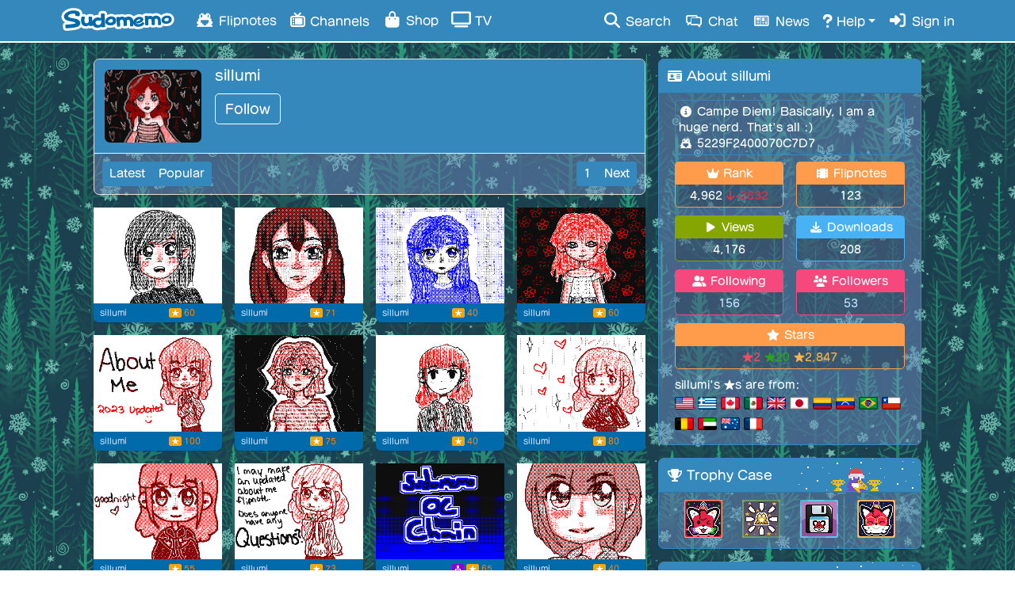

--- FILE ---
content_type: text/html; charset=UTF-8
request_url: https://www.sudomemo.net/user/5229F2400070C7D7@DSi
body_size: 10639
content:

<!DOCTYPE html><html lang="en-US"><head><meta charset="utf-8"><meta name="theme-color" content="#849DD0"><meta name="msapplication-navbutton-color" content="#849DD0"><meta name="apple-mobile-web-app-status-bar-style" content="#849DD0"><link rel="alternate" href="https://www.sudomemo.net/user/5229F2400070C7D7@DSi" hreflang="x-default" /><link rel="alternate" href="https://www.sudomemo.net/user/5229F2400070C7D7@DSi" hreflang="x-default" /><link rel="alternate" href="https://www.sudomemo.net/de/user/5229F2400070C7D7@DSi" hreflang="de-DE" /><link rel="alternate" href="https://www.sudomemo.net/user/5229F2400070C7D7@DSi" hreflang="en-US" /><link rel="alternate" href="https://www.sudomemo.net/en-GB/user/5229F2400070C7D7@DSi" hreflang="en-GB" /><link rel="alternate" href="https://www.sudomemo.net/el/user/5229F2400070C7D7@DSi" hreflang="el-GR" /><link rel="alternate" href="https://www.sudomemo.net/es/user/5229F2400070C7D7@DSi" hreflang="es-ES" /><link rel="alternate" href="https://www.sudomemo.net/fr/user/5229F2400070C7D7@DSi" hreflang="fr-FR" /><link rel="alternate" href="https://www.sudomemo.net/fr-CA/user/5229F2400070C7D7@DSi" hreflang="fr-CA" /><link rel="alternate" href="https://www.sudomemo.net/it/user/5229F2400070C7D7@DSi" hreflang="it-IT" /><link rel="alternate" href="https://www.sudomemo.net/nl/user/5229F2400070C7D7@DSi" hreflang="nl-NL" /><link rel="alternate" href="https://www.sudomemo.net/pl/user/5229F2400070C7D7@DSi" hreflang="pl-PL" /><link rel="alternate" href="https://www.sudomemo.net/pt/user/5229F2400070C7D7@DSi" hreflang="pt-BR" /><link rel="alternate" href="https://www.sudomemo.net/ro/user/5229F2400070C7D7@DSi" hreflang="ro-RO" /><link rel="alternate" href="https://www.sudomemo.net/sv/user/5229F2400070C7D7@DSi" hreflang="sv-SE" /><link rel="alternate" href="https://www.sudomemo.net/ja/user/5229F2400070C7D7@DSi" hreflang="ja-JP" /><script src="/theatre_assets/js/SudomemoLocales.js?v=20260111_004"></script><script src="/theatre_assets/js/locale/theatre.en_US.js?v=20260111_004"></script><script type="text/javascript">window.onload=function(){document.querySelectorAll(".flipnote-hoverpreview-img").forEach(function(e){let t=null;e.onmouseover=function(){t=setTimeout(function(){e.src=e.src.replace("thumbframe","playback").replace(/\.png(\?size=l)?/,".gif").replace(/\?.*$/,"")+"?loop"},500)},e.onmouseout=function(){e.src=e.src.replace("playback","thumbframe").replace(/\.gif(\?loop)?/,".png?size=l");clearTimeout(t)}})};</script><meta name="viewport" content="width=device-width, initial-scale=1,user-scalable=no"><meta http-equiv="X-UA-Compatible" content="IE=edge,chrome=1"><meta name="description" content="Campe Diem! Basically, I am a huge nerd. That&#039;s all :)"><meta name="google-site-verification" content="NGKuiCMPrtTZfyLeJOaxCVA2KRroPtaXMlWTnW2q9wE" /><meta name="twitter:site" content="@Sudomemo"><!-- Ensure jQuery is loaded first --><script src="https://ajax.googleapis.com/ajax/libs/jquery/1.11.1/jquery.min.js"></script><!-- Load Popper.js separately (required for BS4 dropdowns) --><script src="https://cdnjs.cloudflare.com/ajax/libs/popper.js/1.16.1/umd/popper.min.js"></script><!-- Load Bootstrap 4 JavaScript --><link rel="stylesheet" href="https://stackpath.bootstrapcdn.com/bootstrap/4.3.1/css/bootstrap.min.css"><script src="https://stackpath.bootstrapcdn.com/bootstrap/4.3.1/js/bootstrap.min.js"></script><link rel="stylesheet" href="/theatre_assets/fonts/fa/v6.7.2/css/all.min.css"><script src="https://cdn.jsdelivr.net/npm/party-js@latest/bundle/party.min.js"></script><link rel="stylesheet" href="/theatre_assets/css/main.css?ver=20260111_004"><link rel="stylesheet" href="/theatre_assets/css/sudofont.css?ver=20260111_004"><script>
// Set logged in status for account switcher
window.sudomemoLoggedIn = false;
</script><script src="/theatre_assets/js/accountSwitcher.js?ver=20260111_004"></script><script src="/theatre_assets/js/sfxBindings.js?ver=20260111_004"></script><script>(function(i,s,o,g,r,a,m){i.GoogleAnalyticsObject=r;i[r]=i[r]||function(){(i[r].q=i[r].q||[]).push(arguments)},i[r].l=1*new Date();a=s.createElement(o),m=s.getElementsByTagName(o)[0];a.async=1;a.src=g;m.parentNode.insertBefore(a,m)})(window,document,'script','//www.google-analytics.com/analytics.js','ga');ga('create','UA-128203037-1','auto');ga('require','displayfeatures');ga('send','pageview')</script><!-- Global site tag (gtag.js) - Google Ads: 768837643 --><script async src="https://www.googletagmanager.com/gtag/js?id=AW-768837643"></script><script>
  window.dataLayer = window.dataLayer || [];
  function gtag(){dataLayer.push(arguments);}
  gtag('js', new Date());

  gtag('config', 'AW-768837643');
</script><script>function updateQueryParam(uri, key, value) {
  var hashIndex = uri.indexOf('#');
  var hash = '';
  if (hashIndex !== -1) {
    hash = uri.substring(hashIndex);  // save "#comment249"
    uri = uri.substring(0, hashIndex); // strip off the hash
  }

  var re = new RegExp("([?&])" + key + "=.*?(&|$)", "i");
  var separator = uri.indexOf('?') !== -1 ? "&" : "?";

  if (uri.match(re)) {
    uri = uri.replace(re, '$1' + key + "=" + value + '$2');
  } else {
    uri = uri + separator + key + "=" + value;
  }

  return uri + hash; // re-attach hash at the end
}
</script><script>(adsbygoogle=window.adsbygoogle||[]).push({})</script><style>
      @font-face {
    font-family: "fot-seurat-pron";
    src: url("/theatre_assets/fonts/fot-seurat-pron/fot-seurat-pron.woff2") format("woff2"),
         url("/theatre_assets/fonts/fot-seurat-pron/fot-seurat-pron.woff") format("woff"),
         url("/theatre_assets/fonts/fot-seurat-pron/fot-seurat-pron.otf") format("opentype");
    font-weight: normal;
    font-style: normal;
}
</style><style>
body {
	touch-action: manipulation;
}
</style><style>
/* temporarily enable sudofont for testing */
body, h1, h2, h3, h4, h5, div, span, p {
  font-family: "sudofont", "fot-seurat-pron", sans-serif !important;
}
</style><style>
/* loading froggy */
img#frogload {
  height: 32px;
  position: fixed;
  right: 10px;
  bottom: 10px;
  -webkit-animation: 3s ease 0s normal forwards 1 frogFadeIn;
  animation: 3s ease 0s normal forwards 1 frogFadeIn;
  z-index: 9999;
}

@keyframes frogFadeIn{
    0% { opacity:0; }
    66% { opacity:0; }
    100% { opacity:1; }
}

@-webkit-keyframes frogFadeIn{
    0% { opacity:0; }
    66% { opacity:0; }
    100% { opacity:1; }
}

/* custom frog cursor */
body {
    cursor: url('/theatre_assets/cursors/christmas_cursor.png?_'), auto !important;
}

a, button, input[type="button"], input[type="submit"], [onclick] {
    cursor: url('/theatre_assets/cursors/christmas_pointer.png?_'), auto !important;
}

</style><script>
/* remove img#frogload after page finishes loading */
window.addEventListener('load', function() {
  var img = document.getElementById('frogload');
  img.parentNode.removeChild(img);
});
</script><style>
/* test button style */
/* Needs to be updated for dark themes before moving to main.css */
a.footer-text {
    display: inline-flex; /* Aligns text and icon together */
    align-items: center;
    padding: 5px 10px; /* Minimal padding */
    border: 3px solid var(--theatre-primary); /* Thick rounded border */
    border-radius: 15px; /* Rounded corners */
    text-decoration: none;
    color: var(--theatre-primary); /* Text color */
    transition: background-color 0.3s ease, color 0.3s ease;
}

a.footer-text:hover {
    background: rgba(0, 0, 0, 0.1); /* Slightly darker background on hover for contrast */
    color: var(--theatre-primary); /* Text color remains consistent */
}

a.footer-text i {
    margin-left: 4px; /* Slight spacing between text and icon */
}
</style><title>sillumi - Sudomemo</title><link rel="stylesheet" href="/theatre_assets/theme/sudomemo_winter_trees/sudomemo_winter_trees.css?ver=20260111_004"><link rel="stylesheet" href="/theatre_assets/css/fullwidth-mobile.css?ver=20210403_01"><meta name="twitter:card" content="summary_large_image" /><meta name="twitter:image" content="https://www.sudomemo.net/theatre_assets/images/dynamic/thumbframe/5229F2400070C7D7/70C7D7_136410CEFDA2B_004.png?size=xl" /><meta property="og:image" content="https://www.sudomemo.net/theatre_assets/images/dynamic/thumbframe/5229F2400070C7D7/70C7D7_136410CEFDA2B_004.png?size=xl" /><meta property="og:description" content="Campe Diem! Basically, I am a huge nerd. That&#039;s all :)" /><meta name="twitter:description" content="Campe Diem! Basically, I am a huge nerd. That&#039;s all :)" /><meta property="og:title" content="sillumi - Sudomemo" /><meta property="og:type" content="profile" /><link rel="canonical" href="https://www.sudomemo.net/user/5229F2400070C7D7@DSi" /><meta property="og:url" content="https://www.sudomemo.net/user/5229F2400070C7D7@DSi" /><meta name="keywords" content=", 5229F2400070C7D7, sillumi, sudomemo, flipnote hatena, flipnote"></head><body class="theme-body body-fullwidth-mobile"><img id="frogload" src="/theatre_assets/images/loading_frog.gif"><div class="navbar navbar-custom fixed-top theme-navbar-background show-during-boot navbar-expand-md p-0" role="navigation"><div class="container-fluid flex-row-reverse flex-md-row col-md-11"><a class="d-md-none mr-2 d-md-none" style="margin-bottom: -3px; min-width: 40.333px;" href="/login/"><i style="font-size: 18.6667px; color: #fff; margin: 0 auto; display: block;" class="fas fa-sign-in-alt fa-fw"></i></a><a class="navbar-brand mx-auto ml-md-2 mr-md-3" href="/"></a><button type="button" class="navbar-toggler collapsed ml-2 mr-0" data-toggle="collapse" data-target=".navbar-collapse" aria-label="Toggle navigation"><i class="fas fa-bars fa-lg" style="font-size: 18.6667px;"></i></button><div class="navbar-collapse collapse"><ul class="nav navbar-nav theme-navbar-text"><li class="nav-item"><a href="/browse/hot" class="nav-link"><i class="sf sf--fw sf--flipnote-frog"></i> Flipnotes</a></li><li class="nav-item"><a href="/categories/" class="nav-link"><i class="sf sf--channels sf-header"></i> Channels</a></li><li class="nav-item"><a href="/shop/" class="nav-link"><i class="fas fa-fw fa-shopping-bag"></i> Shop</a></li><li class="nav-item"><a class="nav-link" target="_blank" href="https://flipnot.es/tv"><i class="fas fa-fw fa-tv"></i> TV</a></li></ul><ul class="nav navbar-nav ml-auto theme-navbar-text"><li class="nav-item"><a href="/search/" class="nav-link"><i class="fa fa-fw fa-search"></i> Search</a></li><li class="nav-item"><a href="/chat/" class="nav-link"><i class="sf sf--fw sf--chat"></i> Chat</a></li><li class="nav-item"><a href="/news/" class="nav-link"><i class="sf sf--fw sf--news"></i> News</a></li><li class="dropdown nav-item"><a href="#" class="dropdown-toggle nav-link" data-toggle="dropdown"><i class="sf sf--help"></i> Help</a><ul class="dropdown-menu mt-0" role="menu"><li class="dropdown-header"><span>Useful Links</span></li><li class="dropdown-item"><a href="https://www.sudomemo.org"><i class="fad fa-fw fa-info-circle"></i> About Sudomemo</a></li><li class="dropdown-item"><a href="https://support.sudomemo.net/category/setup"><i class="fad fa-fw fa-sparkles"></i> How to Join</a></li><li class="dropdown-item"><a href="https://support.sudomemo.net/"><i class="fad fa-fw fa-question-circle"></i> Help Center</a></li><li class="dropdown-item"><a href="https://discord.gg/sudomemo"><i class="fab fa-fw fa-discord"></i> Discord</a></li><li class="dropdown-item"><a href="https://support.sudomemo.net/terms"><i class="fas fa-fw fa-asterisk"></i> Terms of Use</a></li><li class="dropdown-item"><a href="https://support.sudomemo.net/privacy"><i class="fad fa-fw fa-user-shield"></i> Privacy Policy</a></li><li class="dropdown-item"><a href="https://support.sudomemo.net/connectionhelp"><i class="fad fa-fw fa-router"></i> Connection Help</a></li><li class="dropdown-item"><a href="https://support.sudomemo.net/faqs"><i class="fad fa-fw fa-question-square"></i> FAQs</a></li><li class="dropdown-header"><span>Contact Us</span></li><!-- --><li class="dropdown-item"><a target="_top" href="mailto:support@sudomemo.net"><i class="fad fa-fw fa-envelope-square"></i> Email</a></li><li class="dropdown-header"><span>Other</span></li><li class="dropdown-item"><a href="https://support.sudomemo.net/credits"><i class="far fa-fw fa-smile"></i> Credits</a></li></ul></li><li class="nav-item"><a href="/login/" class="nav-link"><i class="fas fa-sign-in-alt fa-fw"></i> Sign in</a></li></ul></div></div><div class="notification-dropdown" id="notifications-dropdown-menu" style="display: none;"><div class="notification-header"><i class="fas fa-bell"></i><span style="padding-left:7px">Notifications</span><button class="btn btn-sm btn-link float-right" id="mark-all-read" style="margin-left: auto;font-size: 0.9em;">
        Mark all read
      </button></div><div id="notification-list" class="notification-list"><div class="loading-indicator text-center p-3"><i class="fas fa-spinner fa-spin"></i> Loading...
      </div></div><div class="dropdown-divider"></div><div class="dropdown-item text-center" style="padding: 9px 0 11px;" id="desktop-notifications-toggle"><small class="text-muted" id="desktop-notifications-status">Checking notification settings...</small><button class="btn btn-sm btn-outline-primary mt-2" id="enable-desktop-notifications-btn" style="display: none;">
        Enable notifications
      </button><a href="/user/settings/" class="btn btn-sm btn-link mt-2 theme-link" id="desktop-notifications-settings-link" style="display: none; float: right; font-size: 0.9em;">
        Settings...
      </a></div></div></div><div class="row pt-sm-1"><div class="col-md-12 col-lg-8 px-0 mb-3"><div class="card panel-body-only profile-head mb-3 border-xs-top-none border-xs-left-none border-xs-right-none"><div id="profile-wrapper"><div class="profile-block profile-image"><img src="/theatre_assets/images/dynamic/thumbframe/5229F2400070C7D7/70C7D7_136410CEFDA2B_004.png" alt="sillumi&#039;s profile picture"></div><div class="profile-block profile-user-details mt-2" ><div><span class="profile-username">sillumi															</span></div><div class="profile-action-container" style="display: flex;"><div class="follow-button"><div class="btn-group"><button type="button" class="btn btn-custom-active" onclick="location.href='/login/?redirect_uri=' + window.location.href">
										Follow
									</button></div></div></div></div><div class="profile-block profile-actions ml-auto"></div></div><div class="profile-block sort-buttons theme-panel-body"><div class="btn-group btn-group-sm"><button type="button" class="btn btn-custom-active">Latest</button><button type="button" onclick="window.location.href=location.protocol + '//' + location.host + location.pathname + '?popular'" class="btn btn-custom">Popular</button></div><div class="btn-group btn-group-sm float-right"><button type="button" class="btn btn-custom-active">1</button><button type="button" class="btn btn-custom" onclick="location.href=updateQueryParam(location.href,'page',2);">Next</button></div></div></div><div class="flipnote-grid mx-3 mx-sm-0"><div class="grid-body"><div class="movielist"><ul class="flipnote-list"><li class="flipnote-list-item"><div class="flipnote-item-thumb"><a class="thumb-container" href="/watch/70C7D7_1656CB5E4C231_000" title="Flipnote by sillumi" alt="Flipnote by sillumi" aria-label="Flipnote by sillumi"><img alt="Flipnote by sillumi" class="thumb flipnote-hoverpreview-img" height="96" src="/theatre_assets/images/dynamic/thumbframe/5229F2400070C7D7/70C7D7_1656CB5E4C231_000.png?size=l" width="128"></a></div><div class="flipnote-item-info"><span class="username"><a class="theme-link" href="/user/5229F2400070C7D7@DSi">sillumi</a></span><span class="flipnote-item-badge"><img src="/theatre_assets/images/icon-stars-s.png" alt="" aria-hidden="true"></span><span class="starcount">
      60
    </span></div></li><li class="flipnote-list-item"><div class="flipnote-item-thumb"><a class="thumb-container" href="/watch/70C7D7_164E4920190B9_001" title="Flipnote by sillumi" alt="Flipnote by sillumi" aria-label="Flipnote by sillumi"><img alt="Flipnote by sillumi" class="thumb flipnote-hoverpreview-img" height="96" src="/theatre_assets/images/dynamic/thumbframe/5229F2400070C7D7/70C7D7_164E4920190B9_001.png?size=l" width="128"></a></div><div class="flipnote-item-info"><span class="username"><a class="theme-link" href="/user/5229F2400070C7D7@DSi">sillumi</a></span><span class="flipnote-item-badge"><img src="/theatre_assets/images/icon-stars-s.png" alt="" aria-hidden="true"></span><span class="starcount">
      71
    </span></div></li><li class="flipnote-list-item"><div class="flipnote-item-thumb"><a class="thumb-container" href="/watch/70C7D7_164E09E07B78B_000" title="Flipnote by sillumi" alt="Flipnote by sillumi" aria-label="Flipnote by sillumi"><img alt="Flipnote by sillumi" class="thumb flipnote-hoverpreview-img" height="96" src="/theatre_assets/images/dynamic/thumbframe/5229F2400070C7D7/70C7D7_164E09E07B78B_000.png?size=l" width="128"></a></div><div class="flipnote-item-info"><span class="username"><a class="theme-link" href="/user/5229F2400070C7D7@DSi">sillumi</a></span><span class="flipnote-item-badge"><img src="/theatre_assets/images/icon-stars-s.png" alt="" aria-hidden="true"></span><span class="starcount">
      40
    </span></div></li><li class="flipnote-list-item"><div class="flipnote-item-thumb"><a class="thumb-container" href="/watch/70C7D7_164CEBA0A179D_000" title="Flipnote by sillumi" alt="Flipnote by sillumi" aria-label="Flipnote by sillumi"><img alt="Flipnote by sillumi" class="thumb flipnote-hoverpreview-img" height="96" src="/theatre_assets/images/dynamic/thumbframe/5229F2400070C7D7/70C7D7_164CEBA0A179D_000.png?size=l" width="128"></a></div><div class="flipnote-item-info"><span class="username"><a class="theme-link" href="/user/5229F2400070C7D7@DSi">sillumi</a></span><span class="flipnote-item-badge"><img src="/theatre_assets/images/icon-stars-s.png" alt="" aria-hidden="true"></span><span class="starcount">
      60
    </span></div></li><li class="flipnote-list-item"><div class="flipnote-item-thumb"><a class="thumb-container" href="/watch/70C7D7_16463F413663F_012" title="Flipnote by sillumi" alt="Flipnote by sillumi" aria-label="Flipnote by sillumi"><img alt="Flipnote by sillumi" class="thumb flipnote-hoverpreview-img" height="96" src="/theatre_assets/images/dynamic/thumbframe/5229F2400070C7D7/70C7D7_16463F413663F_012.png?size=l" width="128"></a></div><div class="flipnote-item-info"><span class="username"><a class="theme-link" href="/user/5229F2400070C7D7@DSi">sillumi</a></span><span class="flipnote-item-badge"><img src="/theatre_assets/images/icon-stars-s.png" alt="" aria-hidden="true"></span><span class="starcount">
      100
    </span></div></li><li class="flipnote-list-item"><div class="flipnote-item-thumb"><a class="thumb-container" href="/watch/70C7D7_164C2DDCB6103_000" title="Flipnote by sillumi" alt="Flipnote by sillumi" aria-label="Flipnote by sillumi"><img alt="Flipnote by sillumi" class="thumb flipnote-hoverpreview-img" height="96" src="/theatre_assets/images/dynamic/thumbframe/5229F2400070C7D7/70C7D7_164C2DDCB6103_000.png?size=l" width="128"></a></div><div class="flipnote-item-info"><span class="username"><a class="theme-link" href="/user/5229F2400070C7D7@DSi">sillumi</a></span><span class="flipnote-item-badge"><img src="/theatre_assets/images/icon-stars-s.png" alt="" aria-hidden="true"></span><span class="starcount">
      75
    </span></div></li><li class="flipnote-list-item"><div class="flipnote-item-thumb"><a class="thumb-container" href="/watch/70C7D7_164A4FEB051A1_000" title="Flipnote by sillumi" alt="Flipnote by sillumi" aria-label="Flipnote by sillumi"><img alt="Flipnote by sillumi" class="thumb flipnote-hoverpreview-img" height="96" src="/theatre_assets/images/dynamic/thumbframe/5229F2400070C7D7/70C7D7_164A4FEB051A1_000.png?size=l" width="128"></a></div><div class="flipnote-item-info"><span class="username"><a class="theme-link" href="/user/5229F2400070C7D7@DSi">sillumi</a></span><span class="flipnote-item-badge"><img src="/theatre_assets/images/icon-stars-s.png" alt="" aria-hidden="true"></span><span class="starcount">
      40
    </span></div></li><li class="flipnote-list-item"><div class="flipnote-item-thumb"><a class="thumb-container" href="/watch/70C7D7_1648F9BFF7625_000" title="sweet dreams &lt;3" alt="sweet dreams &lt;3" aria-label="sweet dreams &lt;3"><img alt="sweet dreams &lt;3" class="thumb flipnote-hoverpreview-img" height="96" src="/theatre_assets/images/dynamic/thumbframe/5229F2400070C7D7/70C7D7_1648F9BFF7625_000.png?size=l" width="128"></a></div><div class="flipnote-item-info"><span class="username"><a class="theme-link" href="/user/5229F2400070C7D7@DSi">sillumi</a></span><span class="flipnote-item-badge"><img src="/theatre_assets/images/icon-stars-s.png" alt="" aria-hidden="true"></span><span class="starcount">
      80
    </span></div></li><li class="flipnote-list-item"><div class="flipnote-item-thumb"><a class="thumb-container" href="/watch/70C7D7_164835AE38F9D_000" title="Flipnote by sillumi" alt="Flipnote by sillumi" aria-label="Flipnote by sillumi"><img alt="Flipnote by sillumi" class="thumb flipnote-hoverpreview-img" height="96" src="/theatre_assets/images/dynamic/thumbframe/5229F2400070C7D7/70C7D7_164835AE38F9D_000.png?size=l" width="128"></a></div><div class="flipnote-item-info"><span class="username"><a class="theme-link" href="/user/5229F2400070C7D7@DSi">sillumi</a></span><span class="flipnote-item-badge"><img src="/theatre_assets/images/icon-stars-s.png" alt="" aria-hidden="true"></span><span class="starcount">
      55
    </span></div></li><li class="flipnote-list-item"><div class="flipnote-item-thumb"><a class="thumb-container" href="/watch/70C7D7_164794F3908DF_000" title="Flipnote by sillumi" alt="Flipnote by sillumi" aria-label="Flipnote by sillumi"><img alt="Flipnote by sillumi" class="thumb flipnote-hoverpreview-img" height="96" src="/theatre_assets/images/dynamic/thumbframe/5229F2400070C7D7/70C7D7_164794F3908DF_000.png?size=l" width="128"></a></div><div class="flipnote-item-info"><span class="username"><a class="theme-link" href="/user/5229F2400070C7D7@DSi">sillumi</a></span><span class="flipnote-item-badge"><img src="/theatre_assets/images/icon-stars-s.png" alt="" aria-hidden="true"></span><span class="starcount">
      73
    </span></div></li><li class="flipnote-list-item"><div class="flipnote-item-thumb"><a class="thumb-container" href="/watch/70C7D7_16478ABE8254D_000" title="Flipnote by sillumi" alt="Flipnote by sillumi" aria-label="Flipnote by sillumi"><img alt="Flipnote by sillumi" class="thumb flipnote-hoverpreview-img" height="96" src="/theatre_assets/images/dynamic/thumbframe/5229F2400070C7D7/70C7D7_16478ABE8254D_000.png?size=l" width="128"></a></div><div class="flipnote-item-info"><span class="username"><a class="theme-link" href="/user/5229F2400070C7D7@DSi">sillumi</a></span><span class="flipnote-item-badge"><img src="/theatre_assets/images/icon-spinoff-s.png" alt="" aria-hidden="true"></span><span class="flipnote-item-badge"><img src="/theatre_assets/images/icon-stars-s.png" alt="" aria-hidden="true"></span><span class="starcount">
      65
    </span></div></li><li class="flipnote-list-item"><div class="flipnote-item-thumb"><a class="thumb-container" href="/watch/70C7D7_16477CA458735_000" title="Flipnote by sillumi" alt="Flipnote by sillumi" aria-label="Flipnote by sillumi"><img alt="Flipnote by sillumi" class="thumb flipnote-hoverpreview-img" height="96" src="/theatre_assets/images/dynamic/thumbframe/5229F2400070C7D7/70C7D7_16477CA458735_000.png?size=l" width="128"></a></div><div class="flipnote-item-info"><span class="username"><a class="theme-link" href="/user/5229F2400070C7D7@DSi">sillumi</a></span><span class="flipnote-item-badge"><img src="/theatre_assets/images/icon-stars-s.png" alt="" aria-hidden="true"></span><span class="starcount">
      40
    </span></div></li><li class="flipnote-list-item"><div class="flipnote-item-thumb"><a class="thumb-container" href="/watch/70C7D7_16461C83500F1_003" title="Flipnote by sillumi" alt="Flipnote by sillumi" aria-label="Flipnote by sillumi"><img alt="Flipnote by sillumi" class="thumb flipnote-hoverpreview-img" height="96" src="/theatre_assets/images/dynamic/thumbframe/5229F2400070C7D7/70C7D7_16461C83500F1_003.png?size=l" width="128"></a></div><div class="flipnote-item-info"><span class="username"><a class="theme-link" href="/user/5229F2400070C7D7@DSi">sillumi</a></span><span class="flipnote-item-badge"><img src="/theatre_assets/images/icon-spinoff-s.png" alt="" aria-hidden="true"></span><span class="flipnote-item-badge"><img src="/theatre_assets/images/icon-stars-s.png" alt="" aria-hidden="true"></span><span class="starcount">
      70
    </span></div></li><li class="flipnote-list-item"><div class="flipnote-item-thumb"><a class="thumb-container" href="/watch/70C7D7_1646582A7BFF3_000" title="sleepy" alt="sleepy" aria-label="sleepy"><img alt="sleepy" class="thumb flipnote-hoverpreview-img" height="96" src="/theatre_assets/images/dynamic/thumbframe/5229F2400070C7D7/70C7D7_1646582A7BFF3_000.png?size=l" width="128"></a></div><div class="flipnote-item-info"><span class="username"><a class="theme-link" href="/user/5229F2400070C7D7@DSi">sillumi</a></span><span class="flipnote-item-badge"><img src="/theatre_assets/images/icon-stars-s.png" alt="" aria-hidden="true"></span><span class="starcount">
      20
    </span></div></li><li class="flipnote-list-item"><div class="flipnote-item-thumb"><a class="thumb-container" href="/watch/70C7D7_16463524C2F25_000" title="Flipnote by sillumi" alt="Flipnote by sillumi" aria-label="Flipnote by sillumi"><img alt="Flipnote by sillumi" class="thumb flipnote-hoverpreview-img" height="96" src="/theatre_assets/images/dynamic/thumbframe/5229F2400070C7D7/70C7D7_16463524C2F25_000.png?size=l" width="128"></a></div><div class="flipnote-item-info"><span class="username"><a class="theme-link" href="/user/5229F2400070C7D7@DSi">sillumi</a></span><span class="flipnote-item-badge"><img src="/theatre_assets/images/icon-stars-s.png" alt="" aria-hidden="true"></span><span class="starcount">
      30
    </span></div></li><li class="flipnote-list-item"><div class="flipnote-item-thumb"><a class="thumb-container" href="/watch/70C7D7_164619604F18D_001" title="sudomemo id chain" alt="sudomemo id chain" aria-label="sudomemo id chain"><img alt="sudomemo id chain" class="thumb flipnote-hoverpreview-img" height="96" src="/theatre_assets/images/dynamic/thumbframe/5229F2400070C7D7/70C7D7_164619604F18D_001.png?size=l" width="128"></a></div><div class="flipnote-item-info"><span class="username"><a class="theme-link" href="/user/5229F2400070C7D7@DSi">sillumi</a></span><span class="flipnote-item-badge"><img src="/theatre_assets/images/icon-spinoff-s.png" alt="" aria-hidden="true"></span><span class="flipnote-item-badge"><img src="/theatre_assets/images/icon-stars-s.png" alt="" aria-hidden="true"></span><span class="starcount">
      30
    </span></div></li><li class="flipnote-list-item"><div class="flipnote-item-thumb"><a class="thumb-container" href="/watch/70C7D7_16458B79EC6BB_000" title="Flipnote by sillumi" alt="Flipnote by sillumi" aria-label="Flipnote by sillumi"><img alt="Flipnote by sillumi" class="thumb flipnote-hoverpreview-img" height="96" src="/theatre_assets/images/dynamic/thumbframe/5229F2400070C7D7/70C7D7_16458B79EC6BB_000.png?size=l" width="128"></a></div><div class="flipnote-item-info"><span class="username"><a class="theme-link" href="/user/5229F2400070C7D7@DSi">sillumi</a></span><span class="flipnote-item-badge"><img src="/theatre_assets/images/icon-stars-s.png" alt="" aria-hidden="true"></span><span class="starcount">
      80
    </span></div></li><li class="flipnote-list-item"><div class="flipnote-item-thumb"><a class="thumb-container" href="/watch/70C7D7_1644FC8ECA1FB_000" title="goodnight~" alt="goodnight~" aria-label="goodnight~"><img alt="goodnight~" class="thumb flipnote-hoverpreview-img" height="96" src="/theatre_assets/images/dynamic/thumbframe/5229F2400070C7D7/70C7D7_1644FC8ECA1FB_000.png?size=l" width="128"></a></div><div class="flipnote-item-info"><span class="username"><a class="theme-link" href="/user/5229F2400070C7D7@DSi">sillumi</a></span><span class="flipnote-item-badge"><img src="/theatre_assets/images/icon-stars-s.png" alt="" aria-hidden="true"></span><span class="starcount">
      39
    </span></div></li><li class="flipnote-list-item"><div class="flipnote-item-thumb"><a class="thumb-container" href="/watch/70C7D7_164278C47F30D_001" title="Flipnote by sillumi" alt="Flipnote by sillumi" aria-label="Flipnote by sillumi"><img alt="Flipnote by sillumi" class="thumb flipnote-hoverpreview-img" height="96" src="/theatre_assets/images/dynamic/thumbframe/5229F2400070C7D7/70C7D7_164278C47F30D_001.png?size=l" width="128"></a></div><div class="flipnote-item-info"><span class="username"><a class="theme-link" href="/user/5229F2400070C7D7@DSi">sillumi</a></span><span class="flipnote-item-badge"><img src="/theatre_assets/images/icon-stars-s.png" alt="" aria-hidden="true"></span><span class="starcount">
      30
    </span></div></li><li class="flipnote-list-item"><div class="flipnote-item-thumb"><a class="thumb-container" href="/watch/70C7D7_16422D902E5DD_000" title="Flipnote by sillumi" alt="Flipnote by sillumi" aria-label="Flipnote by sillumi"><img alt="Flipnote by sillumi" class="thumb flipnote-hoverpreview-img" height="96" src="/theatre_assets/images/dynamic/thumbframe/5229F2400070C7D7/70C7D7_16422D902E5DD_000.png?size=l" width="128"></a></div><div class="flipnote-item-info"><span class="username"><a class="theme-link" href="/user/5229F2400070C7D7@DSi">sillumi</a></span><span class="flipnote-item-badge"><img src="/theatre_assets/images/icon-stars-s.png" alt="" aria-hidden="true"></span><span class="starcount">
      40
    </span></div></li><li class="flipnote-list-item"><div class="flipnote-item-thumb"><a class="thumb-container" href="/watch/70C7D7_1641BB75F95BD_000" title="Flipnote by sillumi" alt="Flipnote by sillumi" aria-label="Flipnote by sillumi"><img alt="Flipnote by sillumi" class="thumb flipnote-hoverpreview-img" height="96" src="/theatre_assets/images/dynamic/thumbframe/5229F2400070C7D7/70C7D7_1641BB75F95BD_000.png?size=l" width="128"></a></div><div class="flipnote-item-info"><span class="username"><a class="theme-link" href="/user/5229F2400070C7D7@DSi">sillumi</a></span><span class="flipnote-item-badge"><img src="/theatre_assets/images/icon-stars-s.png" alt="" aria-hidden="true"></span><span class="starcount">
      51
    </span></div></li><li class="flipnote-list-item"><div class="flipnote-item-thumb"><a class="thumb-container" href="/watch/70C7D7_136410CEFDA2B_004" title="Flipnote by sillumi" alt="Flipnote by sillumi" aria-label="Flipnote by sillumi"><img alt="Flipnote by sillumi" class="thumb flipnote-hoverpreview-img" height="96" src="/theatre_assets/images/dynamic/thumbframe/5229F2400070C7D7/70C7D7_136410CEFDA2B_004.png?size=l" width="128"></a></div><div class="flipnote-item-info"><span class="username"><a class="theme-link" href="/user/5229F2400070C7D7@DSi">sillumi</a></span><span class="flipnote-item-badge"><img src="/theatre_assets/images/icon-stars-s.png" alt="" aria-hidden="true"></span><span class="starcount">
      60
    </span></div></li><li class="flipnote-list-item"><div class="flipnote-item-thumb"><a class="thumb-container" href="/watch/70C7D7_1319F10FB7FAB_002" title="Flipnote by sillumi" alt="Flipnote by sillumi" aria-label="Flipnote by sillumi"><img alt="Flipnote by sillumi" class="thumb flipnote-hoverpreview-img" height="96" src="/theatre_assets/images/dynamic/thumbframe/5229F2400070C7D7/70C7D7_1319F10FB7FAB_002.png?size=l" width="128"></a></div><div class="flipnote-item-info"><span class="username"><a class="theme-link" href="/user/5229F2400070C7D7@DSi">sillumi</a></span><span class="flipnote-item-badge"><img src="/theatre_assets/images/icon-stars-s.png" alt="" aria-hidden="true"></span><span class="starcount">
      20
    </span></div></li><li class="flipnote-list-item"><div class="flipnote-item-thumb"><a class="thumb-container" href="/watch/70C7D7_1362854F70665_000" title="Flipnote by sillumi" alt="Flipnote by sillumi" aria-label="Flipnote by sillumi"><img alt="Flipnote by sillumi" class="thumb flipnote-hoverpreview-img" height="96" src="/theatre_assets/images/dynamic/thumbframe/5229F2400070C7D7/70C7D7_1362854F70665_000.png?size=l" width="128"></a></div><div class="flipnote-item-info"><span class="username"><a class="theme-link" href="/user/5229F2400070C7D7@DSi">sillumi</a></span><span class="flipnote-item-badge"><img src="/theatre_assets/images/icon-stars-s.png" alt="" aria-hidden="true"></span><span class="starcount">
      70
    </span></div></li><li class="flipnote-list-item"><div class="flipnote-item-thumb"><a class="thumb-container" href="/watch/70C7D7_13191D508C78B_000" title="Profile Picture" alt="Profile Picture" aria-label="Profile Picture"><img alt="Profile Picture" class="thumb flipnote-hoverpreview-img" height="96" src="/theatre_assets/images/dynamic/thumbframe/5229F2400070C7D7/70C7D7_13191D508C78B_000.png?size=l" width="128"></a></div><div class="flipnote-item-info"><span class="username"><a class="theme-link" href="/user/5229F2400070C7D7@DSi">sillumi</a></span><span class="flipnote-item-badge"><img src="/theatre_assets/images/icon-stars-s.png" alt="" aria-hidden="true"></span><span class="starcount">
      45
    </span></div></li><li class="flipnote-list-item"><div class="flipnote-item-thumb"><a class="thumb-container" href="/watch/70C7D7_1315E121AB66D_004" title="About Me! (kinda)" alt="About Me! (kinda)" aria-label="About Me! (kinda)"><img alt="About Me! (kinda)" class="thumb flipnote-hoverpreview-img" height="96" src="/theatre_assets/images/dynamic/thumbframe/5229F2400070C7D7/70C7D7_1315E121AB66D_004.png?size=l" width="128"></a></div><div class="flipnote-item-info"><span class="username"><a class="theme-link" href="/user/5229F2400070C7D7@DSi">sillumi</a></span><span class="flipnote-item-badge"><img src="/theatre_assets/images/icon-stars-s.png" alt="" aria-hidden="true"></span><span class="starcount">
      60
    </span></div></li><li class="flipnote-list-item"><div class="flipnote-item-thumb"><a class="thumb-container" href="/watch/70C7D7_111446490CC43_000" title="Flipnote by sillumi" alt="Flipnote by sillumi" aria-label="Flipnote by sillumi"><img alt="Flipnote by sillumi" class="thumb flipnote-hoverpreview-img" height="96" src="/theatre_assets/images/dynamic/thumbframe/5229F2400070C7D7/70C7D7_111446490CC43_000.png?size=l" width="128"></a></div><div class="flipnote-item-info"><span class="username"><a class="theme-link" href="/user/5229F2400070C7D7@DSi">sillumi</a></span><span class="flipnote-item-badge"><img src="/theatre_assets/images/icon-stars-s.png" alt="" aria-hidden="true"></span><span class="starcount">
      20
    </span></div></li><li class="flipnote-list-item"><div class="flipnote-item-thumb"><a class="thumb-container" href="/watch/70C7D7_110F37B9929B5_000" title="Flipnote by sillumi" alt="Flipnote by sillumi" aria-label="Flipnote by sillumi"><img alt="Flipnote by sillumi" class="thumb flipnote-hoverpreview-img" height="96" src="/theatre_assets/images/dynamic/thumbframe/5229F2400070C7D7/70C7D7_110F37B9929B5_000.png?size=l" width="128"></a></div><div class="flipnote-item-info"><span class="username"><a class="theme-link" href="/user/5229F2400070C7D7@DSi">sillumi</a></span><span class="flipnote-item-badge"><img src="/theatre_assets/images/icon-stars-s.png" alt="" aria-hidden="true"></span><span class="starcount">
      35
    </span></div></li><li class="flipnote-list-item"><div class="flipnote-item-thumb"><a class="thumb-container" href="/watch/70C7D7_11105611A3E45_003" title="Flipnote by sillumi" alt="Flipnote by sillumi" aria-label="Flipnote by sillumi"><img alt="Flipnote by sillumi" class="thumb flipnote-hoverpreview-img" height="96" src="/theatre_assets/images/dynamic/thumbframe/5229F2400070C7D7/70C7D7_11105611A3E45_003.png?size=l" width="128"></a></div><div class="flipnote-item-info"><span class="username"><a class="theme-link" href="/user/5229F2400070C7D7@DSi">sillumi</a></span><span class="flipnote-item-badge"><img src="/theatre_assets/images/icon-stars-s.png" alt="" aria-hidden="true"></span><span class="starcount">
      25
    </span></div></li><li class="flipnote-list-item"><div class="flipnote-item-thumb"><a class="thumb-container" href="/watch/70C7D7_1110552BB799F_000" title="Flipnote by sillumi" alt="Flipnote by sillumi" aria-label="Flipnote by sillumi"><img alt="Flipnote by sillumi" class="thumb flipnote-hoverpreview-img" height="96" src="/theatre_assets/images/dynamic/thumbframe/5229F2400070C7D7/70C7D7_1110552BB799F_000.png?size=l" width="128"></a></div><div class="flipnote-item-info"><span class="username"><a class="theme-link" href="/user/5229F2400070C7D7@DSi">sillumi</a></span><span class="flipnote-item-badge"><img src="/theatre_assets/images/icon-stars-s.png" alt="" aria-hidden="true"></span><span class="starcount">
      10
    </span></div></li></ul></div></div><div class="grid-footer"></div></div></div><div class="col-md-12 col-lg-4 px-0 pl-lg-3"><div class="card panel-common mb-sm-3"><div class="card-header theme-panel-title"><span class="card-title"><i class="fas fa-fw fa-id-card"></i>
						About sillumi</span></div><div class="card-body theme-panel-body py-2"><div class="profile-details"><span class="d-block profile-bio"><i class="fas fa-fw fa-info-circle"></i> Campe Diem! Basically, I am a huge nerd. That's all :)</span><span class="d-block" alt="FSID"><i class="sf sf--fw sf--flipnote-frog"></i>&nbsp;5229F2400070C7D7</span></div><!-- Begin new stats --><div id="profile-stats" class="pt-2"><ul><li><span class="py-1 text-center flipnotes"><i class="fa fa-fw fa-crown"></i>
									Rank
								</span><span class="text-center">
									4,962
																		    <span class="rank-delta" title="Significant Decline"><i class="fas fa-arrow-down" style="color: #dc3545;"></i><span style="color: #dc3545;">-2632</span></span></span></li><li><span class="py-1 text-center flipnotes"><i class="fas fa-fw fa-film-alt"></i>
									Flipnotes</span><span class="text-center">123</span></li><li><span class="py-1 text-center comments"><i class="fas fa-fw fa-play"></i>
									Views</span><span class="text-center">4,176</span></li><li><span class="py-1 text-center downloads"><i class="fas fa-fw fa-download"></i>
									Downloads</span><span class="text-center">208</span></li><li><span class="py-1 text-center follow"><i class="fas fa-fw fa-user-friends"></i>
									Following</span><span class="text-center"><a href="/user/5229F2400070C7D7@DSi/following" class="theme-link text-decoration-none">156</a></span></li><li><span class="py-1 text-center follow"><i class="fas fa-fw fa-users"></i>
									Followers</span><span class="text-center"><a href="/user/5229F2400070C7D7@DSi/followers" class="theme-link text-decoration-none">53</a></span></li><li><span class="py-1 text-center flipnotes"><i class="fas fa-fw fa-star"></i>
									Stars</span><span class="text-center my-auto px-1"><span class="star-span starcolor-red">★2
									</span><span class="star-span starcolor-green">★20
									</span><span class="star-span starcolor-yellow">★2,847
									</span></span></li></ul></div><div><div class="star-country-index">sillumi&#039;s ★s are from:
						</div><div class="star-country-flag"><ul class="star-country-flag"><li><img alt="United States" title="United States" src="/theatre_assets/images/flags/us.gif"></li><li><img alt="Greece" title="Greece" src="/theatre_assets/images/flags/gr.gif"></li><li><img alt="Canada" title="Canada" src="/theatre_assets/images/flags/ca.gif"></li><li><img alt="Mexico" title="Mexico" src="/theatre_assets/images/flags/mx.gif"></li><li><img alt="United Kingdom" title="United Kingdom" src="/theatre_assets/images/flags/gb.gif"></li><li><img alt="Japan" title="Japan" src="/theatre_assets/images/flags/jp.gif"></li><li><img alt="Colombia" title="Colombia" src="/theatre_assets/images/flags/co.gif"></li><li><img alt="Venezuela" title="Venezuela" src="/theatre_assets/images/flags/ve.gif"></li><li><img alt="Brazil" title="Brazil" src="/theatre_assets/images/flags/br.gif"></li><li><img alt="Chile" title="Chile" src="/theatre_assets/images/flags/cl.gif"></li><li><img alt="Belgium" title="Belgium" src="/theatre_assets/images/flags/be.gif"></li><li><img alt="United Arab Emirates" title="United Arab Emirates" src="/theatre_assets/images/flags/ae.gif"></li><li><img alt="Australia" title="Australia" src="/theatre_assets/images/flags/au.gif"></li><li><img alt="France" title="France" src="/theatre_assets/images/flags/fr.gif"></li></ul></div></div></div></div><div class="card panel-common mb-sm-3 "><div class="card-header theme-panel-title panel-header-trophies"><span class="card-title"><i class="fas fa-fw fa-trophy"></i>
						Trophy Case
					</span></div><div class="card-body theme-panel-body py-2"><ul class="profile-trophy-list"><li><img src="/images/ds/trophy/badge/9th_birthday_bash_badge.png" title="9th Birthday Bash: Attended Sudomemo&#039;s 9th Birthday Bash event" alt="9th Birthday Bash: Attended Sudomemo&#039;s 9th Birthday Bash event"></li><li><img src="/images/ds/trophy/badge/flipnote_friends_badge.png" title="Flipnote Friends: Became Flipnote Friends with someone who uses Sudomemo!" alt="Flipnote Friends: Became Flipnote Friends with someone who uses Sudomemo!"></li><li><img src="/images/ds/trophy/badge/demo_tester_badge.png" title="Demo Tester: Participate in the 2017 Sudomemo Update Demo Testing program" alt="Demo Tester: Participate in the 2017 Sudomemo Update Demo Testing program"></li><li><img src="/images/ds/trophy/badge/8th_birthday_bash_badge.png" title="8th Birthday Bash: Attended Sudomemo&#039;s 8 Years of Flipnote Fun event" alt="8th Birthday Bash: Attended Sudomemo&#039;s 8 Years of Flipnote Fun event"></li></ul></div></div><div class="card panel-common mb-sm-3 "><div class="card-header theme-panel-title panel-header-trophies"><span class="card-title"><i class="fas fa-fw fa-award"></i>
						Achievements
					</span></div><div class="card-body theme-panel-body py-2"><ul class="profile-trophy-list"><li><img src="/images/ds/achievement/badge/fancy_decor.png" title="Fancy Decor: Changed your Creator&#039;s Room Theme.
(41.2% of creators have this achievement)" alt="Fancy Decor: Changed your Creator&#039;s Room Theme."></li><li><img src="/images/ds/achievement/badge/around_the_world.png" title="Around the World: Watched a Flipnote from every region. No plane ticket needed!
(21.1% of creators have this achievement)" alt="Around the World: Watched a Flipnote from every region. No plane ticket needed!"></li><li><img src="/images/ds/achievement/badge/first_comment.png" title="First Comment: Be the first to comment on a Flipnote.
(37.0% of creators have this achievement)" alt="First Comment: Be the first to comment on a Flipnote."></li><li><img src="/images/ds/achievement/badge/inspiration_strikes.png" title="Inspiration Strikes: Made a spinoff of someone&#039;s Flipnote.
(38.3% of creators have this achievement)" alt="Inspiration Strikes: Made a spinoff of someone&#039;s Flipnote."></li><li><img src="/images/ds/achievement/badge/ooh_shiny.png" title="Ooh, shiny: Received a Red Star.
(11.5% of creators have this achievement)" alt="Ooh, shiny: Received a Red Star."></li><li><img src="/images/ds/achievement/badge/ooh_sparkly.png" title="Ooh, sparkly: Received a Green Star.
(24.5% of creators have this achievement)" alt="Ooh, sparkly: Received a Green Star."></li><li><img src="/images/ds/achievement/badge/star_collector.png" title="Star Collector: 100 Yellow Stars received.
(7.9% of creators have this achievement)" alt="Star Collector: 100 Yellow Stars received."></li><li><img src="/images/ds/achievement/badge/a_star_is_born.png" title="A Star is Born: First Star Received.
(65.3% of creators have this achievement)" alt="A Star is Born: First Star Received."></li><li><img src="/images/ds/achievement/badge/star_investor.png" title="Star Investor: 1000 Yellow Stars added.
(7.4% of creators have this achievement)" alt="Star Investor: 1000 Yellow Stars added."></li><li><img src="/images/ds/achievement/badge/star_supporter.png" title="Star Supporter: 100 Yellow Stars added.
(25.1% of creators have this achievement)" alt="Star Supporter: 100 Yellow Stars added."></li><li><img src="/images/ds/achievement/badge/star_giver.png" title="Star Giver: First Star added.
(67.1% of creators have this achievement)" alt="Star Giver: First Star added."></li><li><img src="/images/ds/achievement/badge/friendly_face.png" title="Friendly Face: Welcomed a new Creator.
(3.4% of creators have this achievement)" alt="Friendly Face: Welcomed a new Creator."></li><li><img src="/images/ds/achievement/badge/were_mutuals.png" title="We&#039;re Mutuals!: Mutually follow someone. That basically means we&#039;re besties!
(28.5% of creators have this achievement)" alt="We&#039;re Mutuals!: Mutually follow someone. That basically means we&#039;re besties!"></li><li><img src="/images/ds/achievement/badge/first_follower.png" title="You&#039;re famous!: You got your first fan!
(56.0% of creators have this achievement)" alt="You&#039;re famous!: You got your first fan!"></li><li><img src="/images/ds/achievement/badge/first_user_followed.png" title="I&#039;m a fan!: First User followed.
(49.1% of creators have this achievement)" alt="I&#039;m a fan!: First User followed."></li><li><img src="/images/ds/achievement/badge/flipnote_enthusiast.png" title="Flipnote Enthusiast: Created your account five years ago. Wow, it&#039;s been five years already?
(69.3% of creators have this achievement)" alt="Flipnote Enthusiast: Created your account five years ago. Wow, it&#039;s been five years already?"></li><li><img src="/images/ds/achievement/badge/flipnote_rookie.png" title="Flipnote Rookie: Created your account one year ago. Happy one-year anniversary!
(94.6% of creators have this achievement)" alt="Flipnote Rookie: Created your account one year ago. Happy one-year anniversary!"></li><li><img src="/images/ds/achievement/badge/flipnote_maniac.png" title="Flipnote Maniac: 100 Flipnotes uploaded
(5.3% of creators have this achievement)" alt="Flipnote Maniac: 100 Flipnotes uploaded"></li><li><img src="/images/ds/achievement/badge/flipnote_devotee.png" title="Flipnote Devotee: 50 Flipnotes uploaded
(8.9% of creators have this achievement)" alt="Flipnote Devotee: 50 Flipnotes uploaded"></li><li><img src="/images/ds/achievement/badge/flipnote_artist.png" title="Flipnote Artist: 10 Flipnotes uploaded
(24.8% of creators have this achievement)" alt="Flipnote Artist: 10 Flipnotes uploaded"></li><li><img src="/images/ds/achievement/badge/first_flipnote.png" title="First Flipnote: Create your very first Flipnote.
(80.1% of creators have this achievement)" alt="First Flipnote: Create your very first Flipnote."></li><li><img src="/images/ds/achievement/badge/birthday_frog.png" title="Birthday Frog: Redeem a Birthday Ticket. Happy Birthday!
(19.3% of creators have this achievement)" alt="Birthday Frog: Redeem a Birthday Ticket. Happy Birthday!"></li><li><img src="/images/ds/achievement/badge/created_an_account.png" title="Welcome!: Welcome to Sudomemo! You&#039;re gonna love being here!
(100.0% of creators have this achievement)" alt="Welcome!: Welcome to Sudomemo! You&#039;re gonna love being here!"></li></ul></div></div><div class="card panel-common mb-sm-3 "><div class="card-header theme-panel-title panel-header-fans"><span class="card-title"><i class="fas fa-fw fa-users"></i>
						Fans
						(53)</span></div><div class="card-body theme-panel-body py-2"><ul class="profile-fan-list"><li><a href="/user/522FC2507F767D19@DSi/"><img src="/theatre_assets/images/dynamic/thumbframe/522FC2507F767D19/767D19_164E4443EC3A8_000.png?size=s&square" title="Eileen UwU" alt="Eileen UwU"></a></li><li><a href="/user/98CCD42051D138AF@DSi/"><img src="/theatre_assets/images/dynamic/thumbframe/98CCD42051D138AF/D138AF_15375EAEA2D44_000.png?size=s&square" title="Faroosi" alt="Faroosi"></a></li><li><a href="/user/5E9D4A90517C7110@DSi/"><img src="/theatre_assets/images/dynamic/thumbframe/5E9D4A90517C7110/7C7110_17A12D4080C17_012.png?size=s&square" title="[Will$ten]" alt="[Will$ten]"></a></li><li><a href="/user/15F652D0E117D225@DSi/"><img src="/theatre_assets/images/dynamic/thumbframe/15F652D0E117D225/17D225_182789C124924_000.png?size=s&square" title="konaドー" alt="konaドー"></a></li><li><a href="/user/99140F90C5E92CE5@DSi/"><img src="/theatre_assets/images/dynamic/thumbframe/99140F90C5E92CE5/E92CE5_17F2E6FDF1220_009.png?size=s&square" title="☆Lavender☆" alt="☆Lavender☆"></a></li><li><a href="/user/596EF120A0BD182B@DSi/"><img src="/theatre_assets/images/dynamic/thumbframe/596EF120A0BD182B/BD182B_1636780387064_002.png?size=s&square" title="FanOfaFan2" alt="FanOfaFan2"></a></li><li><a href="/user/569DAC801E40847D@DSi/"><img src="/theatre_assets/images/dynamic/thumbframe/569DAC801E40847D/40847D_1685402694DCF_000.png?size=s&square" title="Mya-Nee" alt="Mya-Nee"></a></li><li><a href="/user/547279A0C5EC6980@DSi/"><img src="/theatre_assets/images/dynamic/thumbframe/547279A0C5EC6980/EC6980_16752A9D6B2C9_000.png?size=s&square" title="Pen" alt="Pen"></a></li><li><a href="/user/5F06EC70F7D5F3B1@DSi/"><img src="/theatre_assets/images/dynamic/thumbframe/5F06EC70F7D5F3B1/D5F3B1_16F23AA6A1609_000.png?size=s&square" title="SilyElixir" alt="SilyElixir"></a></li><li><a href="/user/5E68260007F2A061@DSi/"><img src="/theatre_assets/images/dynamic/thumbframe/5E68260007F2A061/F2A061_1682C927D92DC_000.png?size=s&square" title="oliver☆" alt="oliver☆"></a></li><li><a href="/user/5FD93B302C31C4C4@DSi/"><img src="/theatre_assets/images/dynamic/thumbframe/5FD93B302C31C4C4/31C4C4_169341A4092A2_000.png?size=s&square" title="Elixir" alt="Elixir"></a></li><li><a href="/user/59D17410A0BA8AC8@DSi/"><img src="/theatre_assets/images/dynamic/thumbframe/59D17410A0BA8AC8/BA8AC8_16331D8F9A27A_001.png?size=s&square" title="Frostie" alt="Frostie"></a></li><li><a href="/user/5E2BD5D0356B06BB@DSi/"><img src="/theatre_assets/images/dynamic/thumbframe/5E2BD5D0356B06BB/6B06BB_16465E97C223C_000.png?size=s&square" title="Nina" alt="Nina"></a></li><li><a href="/user/5348103031CEB115@DSi/"><img src="/theatre_assets/images/dynamic/thumbframe/5348103031CEB115/CEB115_0BD0C49F0153D_001.png?size=s&square" title="☆Infante★😃" alt="☆Infante★😃"></a></li><li><a href="/user/544534E00945DEF4@DSi/"><img src="/theatre_assets/images/dynamic/thumbframe/544534E00945DEF4/45DEF4_16D310B7EA7C9_001.png?size=s&square" title="★Meowoof♥" alt="★Meowoof♥"></a></li><li><a href="/user/5E858510A311601A@DSi/"><img src="/theatre_assets/images/dynamic/thumbframe/5E858510A311601A/F2BA91_15F5F54A81E42_001.png?size=s&square" title="Justin" alt="Justin"></a></li><li><a href="/user/5593DCC0C1EB839D@DSi/"><img src="/theatre_assets/images/dynamic/thumbframe/5593DCC0C1EB839D/EB839D_1717119F523FA_001.png?size=s&square" title="uberducks" alt="uberducks"></a></li><li><a href="/user/5CF3D93031CC5C5B@DSi/"><img src="/theatre_assets/images/dynamic/thumbframe/5CF3D93031CC5C5B/CC5C5B_0E5BBA5999AD3_002.png?size=s&square" title="Matt" alt="Matt"></a></li><li><a href="/user/54E2ECF051846E5B@DSi/"><img src="/theatre_assets/images/dynamic/thumbframe/54E2ECF051846E5B/846E5B_1859AED00C4D5_000.png?size=s&square" title="reina ♥" alt="reina ♥"></a></li><li><a href="/user/568737602748FC39@DSi/"><img src="/theatre_assets/images/dynamic/thumbframe/568737602748FC39/48FC39_1489D9100A698_003.png?size=s&square" title="Omni" alt="Omni"></a></li><li><a href="/user/937CE790C5963B26@DSi/"><img src="/theatre_assets/images/dynamic/thumbframe/937CE790C5963B26/963B26_109508F3F7352_001.png?size=s&square" title="IZ and CIS" alt="IZ and CIS"></a></li><li><a href="/user/5989F2E0A0B605FF@DSi/"><img src="/theatre_assets/images/dynamic/thumbframe/5989F2E0A0B605FF/B605FF_0EEFA26AEE9D4_001.png?size=s&square" title="SuPミR" alt="SuPミR"></a></li><li><a href="/user/51E8C480C59689F8@DSi/"><img src="/theatre_assets/images/dynamic/thumbframe/51E8C480C59689F8/9689F8_102EF3488E103_000.png?size=s&square" title="zoutastic♥" alt="zoutastic♥"></a></li><li><a href="/user/50E114102C318333@DSi/"><img src="/theatre_assets/images/dynamic/thumbframe/50E114102C318333/318333_1160CEE2E236B_005.png?size=s&square" title="♦Minette♦" alt="♦Minette♦"></a></li><li><a href="/user/5BC5B1B007526974@DSi/"><img src="/theatre_assets/images/dynamic/thumbframe/5BC5B1B007526974/526974_0CCC122A285DB_005.png?size=s&square" title="Cosmirage" alt="Cosmirage"></a></li><li><a href="/user/5B8A87D0A0E27B87@DSi/"><img src="/theatre_assets/images/dynamic/thumbframe/5B8A87D0A0E27B87/E27B87_0DF2206552249_000.png?size=s&square" title="(=w=)" alt="(=w=)"></a></li><li><a href="/user/553ED420A0BB4AA9@DSi/"><img src="/theatre_assets/images/dynamic/thumbframe/553ED420A0BB4AA9/BB4AA9_0FC1C8CBABE9D_000.png?size=s&square" title="Daymen～♥" alt="Daymen～♥"></a></li><li><a href="/user/50419630514E5CE0@DSi/"><img src="/theatre_assets/images/dynamic/thumbframe/50419630514E5CE0/4E5CE0_0E57B126EB294_000.png?size=s&square" title="ReptoPepto" alt="ReptoPepto"></a></li><li><a href="/user/56C9F5F02CCB5CCD@DSi/"><img src="/theatre_assets/images/dynamic/thumbframe/56C9F5F02CCB5CCD/CB5CCD_15000D764AC12_018.png?size=s&square" title="Pup49" alt="Pup49"></a></li><li><a href="/user/5EDFCC902CCBBFB5@DSi/"><img src="/theatre_assets/images/dynamic/thumbframe/5EDFCC902CCBBFB5/CBBFB5_16E93B1B535C3_000.png?size=s&square" title="☆bambi☆" alt="☆bambi☆"></a></li><li><a href="/user/5E565F40C5FC61A6@DSi/"><img src="/theatre_assets/images/default-icon.gif" title="•♥Bunny♥•" alt="•♥Bunny♥•"></a></li><li><a href="/user/5DF2855031CC74B1@DSi/"><img src="/theatre_assets/images/default-icon.gif" title="alice" alt="alice"></a></li></ul></div></div><div class="card panel-common mb-sm-3 "><div class="card-header theme-panel-title"><span class="card-title"><i class="fas fa-fw fa-comment"></i>
						Recent comments</span></div><div class="card-body theme-panel-body py-2"><ul class="recent-comment-list"><li><a href="/watch/70C7D7_1656CB5E4C231_000"><img src="/theatre_assets/images/dynamic/thumbframe/5229F2400070C7D7/70C7D7_1656CB5E4C231_000.png?size=m" alt="" class="thumb mt-0"></a><span class="username"><a href="/user/957DD3D0F3FE3A14@DSi/">matthieu</a></span><span class="comment"><img src="/theatre_assets/images/dynamic/comment/957DD3D0F3FE3A14/FE3A14_166962D15F46E_000.png?vc&size=m&paper=&pen="
 alt="Drawn comment by matthieu&#10;&quot;Hope&#x20;you&#x20;are&#x20;doing&#x20;well&#x20;now&#x20;too&#x20;&#x28;almost&#x20;1&#x20;month&#x20;later&#x20;&#x5E;&#x5E;&#x29;&quot;"
 title="Drawn comment by matthieu&#10;&quot;Hope&#x20;you&#x20;are&#x20;doing&#x20;well&#x20;now&#x20;too&#x20;&#x28;almost&#x20;1&#x20;month&#x20;later&#x20;&#x5E;&#x5E;&#x29;&quot;"></span></li><li><a href="/watch/70C7D7_164E4920190B9_001"><img src="/theatre_assets/images/dynamic/thumbframe/5229F2400070C7D7/70C7D7_164E4920190B9_001.png?size=m" alt="" class="thumb mt-0"></a><span class="username"><a href="/user/957DD3D0F3FE3A14@DSi/">matthieu</a></span><span class="comment"><img src="/theatre_assets/images/dynamic/comment/957DD3D0F3FE3A14/FE3A14_1656AAA617398_000.png?vc&size=m&paper=&pen="
 alt="Drawn comment by matthieu&#10;&quot;Hi&#x20;Sillumi&#x21;&#x20;How&#x20;are&#x20;you&#x3F;&quot;"
 title="Drawn comment by matthieu&#10;&quot;Hi&#x20;Sillumi&#x21;&#x20;How&#x20;are&#x20;you&#x3F;&quot;"></span></li><li><a href="/watch/70C7D7_16463F413663F_012"><img src="/theatre_assets/images/dynamic/thumbframe/5229F2400070C7D7/70C7D7_16463F413663F_012.png?size=m" alt="" class="thumb mt-0"></a><span class="username"><a href="/user/5FD93B302C31C4C4@DSi/">Elixir</a></span><span class="comment"><img src="/theatre_assets/images/dynamic/comment/5FD93B302C31C4C4/31C4C4_164E258D25F16_000.png?vc&size=m&paper=&pen="
 alt="Drawn comment by Elixir&#10;&quot;unanswerable&#x20;Sorry&#x20;for&#x20;the&#x20;late&#x20;responses.&#x20;&#x3A;-&#x28;&quot;"
 title="Drawn comment by Elixir&#10;&quot;unanswerable&#x20;Sorry&#x20;for&#x20;the&#x20;late&#x20;responses.&#x20;&#x3A;-&#x28;&quot;"></span></li><li><a href="/watch/70C7D7_1648F9BFF7625_000"><img src="/theatre_assets/images/dynamic/thumbframe/5229F2400070C7D7/70C7D7_1648F9BFF7625_000.png?size=m" alt="" class="thumb mt-0"></a><span class="username"><a href="/user/596EF120A0BD182B@DSi/">FanOfaFan2</a></span><span class="comment"><img src="/theatre_assets/images/dynamic/comment/596EF120A0BD182B/BD182B_1649ECC915DE4_000.png?vc&size=m&paper=&pen="
 alt="Drawn comment by FanOfaFan2&#10;&quot;CUTE&#x21;&quot;"
 title="Drawn comment by FanOfaFan2&#10;&quot;CUTE&#x21;&quot;"></span></li><li><a href="/watch/70C7D7_164794F3908DF_000"><img src="/theatre_assets/images/dynamic/thumbframe/5229F2400070C7D7/70C7D7_164794F3908DF_000.png?size=m" alt="" class="thumb mt-0"></a><span class="username"><a href="/user/5FD93B302C31C4C4@DSi/">Elixir</a></span><span class="comment"><img src="/theatre_assets/images/dynamic/comment/5FD93B302C31C4C4/31C4C4_1648E786B5B96_000.png?vc&size=m&paper=&pen="
 alt="Drawn comment by Elixir&#10;&quot;How&#x20;long&#x20;have&#x20;you&#x20;been&#x20;on&#x20;hiatus&#x3F;&#x20;Sudmemo.&#x20;How&#x20;did&#x20;you&#x20;develop&#x20;your&#x20;art&#x20;style&#x3F;&#x20;Favorite&#x20;Anime&#x2F;Manga&#x3F;&quot;"
 title="Drawn comment by Elixir&#10;&quot;How&#x20;long&#x20;have&#x20;you&#x20;been&#x20;on&#x20;hiatus&#x3F;&#x20;Sudmemo.&#x20;How&#x20;did&#x20;you&#x20;develop&#x20;your&#x20;art&#x20;style&#x3F;&#x20;Favorite&#x20;Anime&#x2F;Manga&#x3F;&quot;"></span></li></ul></div></div><div class="card panel-common mb-sm-3 "><div class="card-header theme-panel-title"><span class="card-title"><i class="fas fa-fw fa-tv"></i>
						sillumi posts in...</span></div><div class="card-body theme-panel-body py-2"><ul class="recent-channel-list"><li><a class="theme-link" href="/channel/96057116188875762889" style="display: flex; align-items: center; gap: 8px;"><img src="/theatre_assets/images/dynamic/channel/96057116188875762889.png"
								     alt="Illustrations"
								     style="width: 20px; height: 20px; border-radius: 3px; margin: unset;"><b>Illustrations</b></a></li><li><a class="theme-link" href="/channel/52723147441401562135" style="display: flex; align-items: center; gap: 8px;"><img src="/theatre_assets/images/dynamic/channel/52723147441401562135.png"
								     alt="Memes"
								     style="width: 20px; height: 20px; border-radius: 3px; margin: unset;"><b>Memes</b></a></li><li><a class="theme-link" href="/channel/82159721719985699560" style="display: flex; align-items: center; gap: 8px;"><img src="/theatre_assets/images/dynamic/channel/82159721719985699560.png"
								     alt="Contests"
								     style="width: 20px; height: 20px; border-radius: 3px; margin: unset;"><b>Contests</b></a></li><li><a class="theme-link" href="/channel/35759069693334736190" style="display: flex; align-items: center; gap: 8px;"><img src="/theatre_assets/images/dynamic/channel/35759069693334736190.png"
								     alt="Flipnote Series"
								     style="width: 20px; height: 20px; border-radius: 3px; margin: unset;"><b>Flipnote Series</b></a></li><li><a class="theme-link" href="/channel/90065545483374165021" style="display: flex; align-items: center; gap: 8px;"><img src="/theatre_assets/images/dynamic/channel/90065545483374165021.png"
								     alt="SpeedPaints"
								     style="width: 20px; height: 20px; border-radius: 3px; margin: unset;"><b>SpeedPaints</b></a></li><li><a class="theme-link" href="/channel/20581852724853284127" style="display: flex; align-items: center; gap: 8px;"><img src="/theatre_assets/images/dynamic/channel/20581852724853284127.png"
								     alt="Introduction"
								     style="width: 20px; height: 20px; border-radius: 3px; margin: unset;"><b>Introduction</b></a></li><li><a class="theme-link" href="/channel/89358529094464117449" style="display: flex; align-items: center; gap: 8px;"><img src="/theatre_assets/images/dynamic/channel/89358529094464117449.png"
								     alt="Sudomemo"
								     style="width: 20px; height: 20px; border-radius: 3px; margin: unset;"><b>Sudomemo</b></a></li><li><a class="theme-link" href="/channel/61317396600382270699" style="display: flex; align-items: center; gap: 8px;"><img src="/theatre_assets/images/dynamic/channel/61317396600382270699.png"
								     alt="Edit Me"
								     style="width: 20px; height: 20px; border-radius: 3px; margin: unset;"><b>Edit Me</b></a></li></ul></div></div></div></div><script type="text/javascript" src="/theatre_assets/js/ticketGifting.js?ver=20260111_004"></script><div class="theatre-footer-spacer"></div><div class="theatre-footer"><div class="footer-inner"><div class="footer-top"><div class="footer-left"><div class="centering-mobile">&copy; 2014 - 2026 Sudomemo</div><ul class="social-icons" style="margin-top: 5px;"><li class="mr-1"><a href="https://www.youtube.com/Flipnote" target="_blank"><span class="fa-stack"><i class="fa fa-square fa-stack-2x color-background"></i><i style="color:#f00;" class="fab fa-youtube-square fa-stack-2x"></i></span></a></li><li class="mr-1"><a href="https://bsky.app/profile/sudomemo.net" target="_blank"><span class="fa-stack"><i class="fa fa-square fa-stack-2x color-background"></i><i class="fab fa-square-bluesky color-twitter fa-stack-2x"></i></span></a></li><li class="mr-1"><a href="https://twitter.com/Sudomemo" target="_blank"><span class="fa-stack"><i class="fa fa-square fa-stack-2x color-background"></i><i class="fab fa-twitter-square color-twitter fa-stack-2x"></i></span></a></li><li class="mr-1"><a href="https://twitter.com/SudomemoJP" target="_blank"><span class="fa-stack"><i class="fa fa-square fa-stack-2x color-background"></i><i style="color: #be0029;" class="fab fa-twitter-square fa-stack-2x"></i></span></a></li><li class="mr-1"><a href="https://instagram.com/sudomemo" target="_blank"><span class="fa-stack"><i class="fa fa-square fa-stack-2x color-background"></i><i class="fab fa-instagram fa-stack-2x"></i></span></a></li><li class="mr-1"><a href="https://www.facebook.com/Sudomemo" target="_blank"><span class="fa-stack"><i class="fa fa-square fa-stack-2x color-background"></i><i class="fab fa-facebook-square color-facebook fa-stack-2x"></i></span></a></li></ul><div class="centering-mobile" style="padding-top:10px;"><i class="sf sf--fw sf--flipnote-frog"></i><em>"Serving up the tacos, get &#039;em hot, hot, hot"</em></div></div><div class="footer-right"><div class="footer-links"><div>Get Started</div><div class="link-divider"></div><div class="footer-link"><a class="theme-link" href="https://www.sudomemo.org/" target="_blank">About Sudomemo</a></div><div class="footer-link"><a class="theme-link" href="https://support.sudomemo.net/category/setup/" target="_blank">How to Join</a></div><div class="footer-link"><a class="theme-link" href="https://patreon.com/Sudomemo" target="_blank">Support Us</a></div><!--                <div class="footer-link"><a class="theme-link" href="https://support.sudomemo.net/faqs/" target="_blank">FAQs</a></div>--></div><div class="footer-links"><div>Resources</div><div class="link-divider"></div><div class="footer-link"><a class="theme-link" href="https://support.sudomemo.net/terms/" target="_blank">Terms of Use</a></div><div class="footer-link"><a class="theme-link" href="https://support.sudomemo.net/privacy/" target="_blank">Privacy Policy</a></div><div class="footer-link"><a class="theme-link" href="https://support.sudomemo.net/contacting-sudomemo-support/" target="_blank">Get Help</a></div></div></div></div></div></div><script src="/theatre_assets/js/DonationPopup.js?ver=20260111_004"></script><script src="/theatre_assets/js/surveys.js?ver=20260111_004"></script></body></html>

--- FILE ---
content_type: application/javascript
request_url: https://www.sudomemo.net/theatre_assets/js/accountSwitcher.js?ver=20260111_004
body_size: 5400
content:
/**
 * Account Switcher JavaScript
 * Manages multiple authenticated accounts with localized strings
 */

class AccountSwitcher {
    restoreMainModalContent() {
        // Only restore if we have stored content
        if (!this.originalModalContent && !this.originalModalTitle) {
            return;
        }

        // Clear any existing alerts in the modal first
        const existingAlerts = document.querySelectorAll("#account-switcher-modal .alert");
        existingAlerts.forEach(alert => alert.remove());

        // Restore original modal title and content
        if (this.originalModalTitle) {
            const titleElement = document.getElementById("account-switcher-title");
            // Use textContent for title restoration to prevent XSS, then add icon
            titleElement.textContent = "";
            titleElement.innerHTML = this.originalModalTitle; // This is safe as it's our own stored content
        }
        if (this.originalModalContent) {
            const contentElement = document.getElementById("account-switcher-content");
            contentElement.innerHTML = this.originalModalContent; // This is safe as it's our own stored content
            // Re-setup event listeners for the restored content
            this.setupAccountEventListeners();
        }

        // Show the "Add Another Account" button section again
        const addButtonSection = document.querySelector(".mt-3.pt-3");
        if (addButtonSection) {
            addButtonSection.style.display = "";
        }

        // Clear stored content
        this.originalModalContent = null;
        this.originalModalTitle = null;
    }

    constructor() {
        this.accounts = [];
        this.currentAccount = null;
        this.isInitialized = false;
        this.refreshInterval = null;
        this.modalCreated = false;
        this.originalModalContent = null;
        this.originalModalTitle = null;
        this.csrfToken = null; // Store CSRF token for API requests

        this.init();
    }

    // Helper method to get localized strings
    t(key) {
        return window.locales.get(key, "theatre");
    }

    async init() {
        if (this.isInitialized) return;

        try {
            this.setupEventListeners();
            this.isInitialized = true;
            console.log("Account switcher initialized");
        } catch (error) {
            console.error("Failed to initialize account switcher:", error);
        }
    }

    createModal() {
        if (this.modalCreated) return;

        // Create modal HTML structure
        const modalHtml = `
            <div class="modal fade" id="account-switcher-modal" tabindex="-1" role="dialog" aria-labelledby="account-switcher-title" aria-hidden="true">
                <div class="modal-dialog modal-dialog-centered" role="document">
                    <div class="modal-content">
                        <div class="modal-header theme-panel-title">
                            <h5 class="modal-title" id="account-switcher-title">
                                <i class="fas fa-fw fa-user-friends"></i> ${this.t("ACCOUNT_SWITCHER")}
                            </h5>
                            <button type="button" class="close" data-dismiss="modal" aria-label="Close">
                                <span aria-hidden="true">&times;</span>
                            </button>
                        </div>
                        <div class="modal-body">
                            <div id="account-switcher-content">
                                <div class="text-center">
                                    <i class="fas fa-spinner fa-spin"></i> ${this.t("LOADING")}
                                </div>
                            </div>
                            
                            <!-- Add Account Section -->
                            <div class="mt-3 pt-3" style="border-top: 1px solid #dee2e6;">
                                <button class="ugobtn ugobtn-full-width" id="add-account-btn">
                                    <i class="fas fa-plus"></i> ${this.t("ADD_ANOTHER_ACCOUNT")}
                                </button>
                            </div>
                        </div>
                    </div>
                </div>
            </div>
        `;

        // Add modal to end of document body
        document.body.insertAdjacentHTML("beforeend", modalHtml);
        this.modalCreated = true;

        // Setup add account button event listener
        const addBtn = document.getElementById("add-account-btn");
        if (addBtn) {
            addBtn.addEventListener("click", e => {
                e.preventDefault();
                this.showAddAccountModal();
            });
        }

        // Add event listener for when modal is hidden to restore state
        $("#account-switcher-modal").on("hidden.bs.modal", () => {
            this.restoreMainModalContent();
        });
    }

    async loadAccounts() {
        try {
            const response = await fetch("/api/account_switcher.php?action=list", {
                method: "GET",
                credentials: "same-origin"
            });

            if (!response.ok) {
                throw new Error(`HTTP ${response.status}: ${response.statusText}`);
            }

            const data = await response.json();
            if (data.success) {
                this.currentAccount = data.current_account;
                this.accounts = data.accounts;
                this.csrfToken = data.csrf_token; // Store CSRF token
                this.updateUI();
            } else {
                throw new Error(data.error || this.t("FAILED_TO_LOAD_ACCOUNTS"));
            }
        } catch (error) {
            console.error("Error loading accounts:", error);
            this.showError(this.t("FAILED_TO_LOAD_ACCOUNTS"));
        }
    }

    updateUI() {
        this.updateAccountList();
    }

    updateAccountList() {
        const content = document.getElementById("account-switcher-content");
        if (!content) return;

        let html = "";

        // Current account
        if (this.currentAccount) {
            html += `
                <div class="mb-3">
                    <h6 class="text-muted mb-2">${this.t("CURRENTLY_SIGNED_IN_AS")}</h6>
                    <div class="account-item current-account">
                        <div class="account-info">
                            ${this.getProfileImageHtml(this.currentAccount)}
                            <span class="account-username">${this.escapeHtml(this.currentAccount.username)}</span>
                        </div>
                    </div>
                </div>
            `;
        }

        // Other accounts (filter out current account)
        const availableAccounts = this.accounts.filter(
            account => !this.currentAccount || account.fsid !== this.currentAccount.fsid
        );

        if (availableAccounts.length > 0) {
            html += `<h6 class="text-muted mb-2">${this.t("SWITCH_TO_ANOTHER_ACCOUNT")}</h6>`;

            availableAccounts.forEach(account => {
                const accountClass = account.is_master ? "master-account" : "";
                const originalText = account.is_master
                    ? ` <span class="original-account-label">(${this.t("ORIGINAL")})</span>`
                    : "";
                html += `
                    <div class="account-item ${accountClass}" data-fsid="${account.fsid}">
                        <div class="account-info">
                            ${this.getProfileImageHtml(account)}
                            <span class="account-username">${this.escapeHtml(account.username)}${originalText}</span>
                        </div>
                        <div class="account-actions">
                            <button class="ugobtn switch-account-btn" data-fsid="${account.fsid}">
                                ${this.t("SWITCH_ACCOUNT")}
                            </button>
                            ${
                                !account.is_master
                                    ? `<button class="ugobtn remove-account-btn" data-fsid="${account.fsid}" style="border-color: #dc3545; background-color: transparent; color: #dc3545;">
                                <i class="fas fa-times"></i>
                            </button>`
                                    : ""
                            }
                        </div>
                    </div>
                `;
            });
        } else {
            html += `
                <div class="text-center text-muted py-3">
                    <i class="fas fa-user-friends fa-2x mb-2"></i>
                    <p class="mb-0">${this.t("NO_ADDITIONAL_ACCOUNTS")}</p>
                    <small>${this.t("ADD_ANOTHER_ACCOUNT_HELP")}</small>
                </div>
            `;
        }

        content.innerHTML = html;
        this.setupAccountEventListeners();
    }

    getProfileImageHtml(account) {
        // Escape username for HTML attribute safety
        const safeUsername = this.escapeHtml(account.username);

        if (account.profile_image) {
            return `<img class="account-profile-pic" src="/theatre_assets/images/dynamic/thumbframe/${account.fsid}/${account.profile_image}.png?size=s&square=1" alt="${safeUsername}">`;
        } else {
            return `<i class="fas fa-user account-profile-icon"></i>`;
        }
    }

    setupEventListeners() {
        // Modal trigger button
        const triggerBtn = document.getElementById("account-switcher-modal-trigger");
        if (triggerBtn) {
            triggerBtn.addEventListener("click", e => {
                e.preventDefault();
                this.showModal();
            });
        }
    }

    setupAccountEventListeners() {
        // Switch account buttons
        document.querySelectorAll(".switch-account-btn").forEach(btn => {
            btn.addEventListener("click", e => {
                e.stopPropagation();
                const fsid = btn.getAttribute("data-fsid");
                this.switchToAccount(fsid);
            });
        });

        // Remove account buttons
        document.querySelectorAll(".remove-account-btn").forEach(btn => {
            btn.addEventListener("click", e => {
                e.stopPropagation();
                const fsid = btn.getAttribute("data-fsid");
                this.removeAccount(fsid);
            });
        });
    }

    async showModal() {
        try {
            // Create modal if it doesn't exist
            this.createModal();

            this.showLoading();
            await this.loadAccounts();
            $("#account-switcher-modal").modal("show");
        } catch (error) {
            console.error("Error showing modal:", error);
            this.showError(this.t("FAILED_TO_ADD_ACCOUNT"));
        } finally {
            this.hideLoading();
        }
    }

    async switchToAccount(fsid) {
        try {
            this.showLoading();

            const response = await fetch("/api/account_switcher.php?action=switch", {
                method: "POST",
                headers: {
                    "Content-Type": "application/x-www-form-urlencoded"
                },
                credentials: "same-origin",
                body: `fsid=${encodeURIComponent(fsid)}&csrf_token=${encodeURIComponent(this.csrfToken || "")}`
            });

            const data = await response.json();
            if (data.success) {
                // Reload page to refresh session
                window.location.reload();
            } else {
                this.showError(this.localizeErrorMessage(data.error) || this.t("FAILED_TO_SWITCH_ACCOUNT"));
            }
        } catch (error) {
            console.error("Error switching accounts:", error);
            this.showError(this.t("FAILED_TO_SWITCH_ACCOUNT"));
        } finally {
            this.hideLoading();
        }
    }

    async removeAccount(fsid) {
        if (!confirm(this.t("CONFIRM_REMOVE_ACCOUNT"))) {
            return;
        }

        try {
            this.showLoading();

            const response = await fetch("/api/account_switcher.php?action=remove", {
                method: "POST",
                headers: {
                    "Content-Type": "application/x-www-form-urlencoded"
                },
                credentials: "same-origin",
                body: `fsid=${encodeURIComponent(fsid)}&csrf_token=${encodeURIComponent(this.csrfToken || "")}`
            });

            const data = await response.json();
            if (data.success) {
                await this.loadAccounts(); // Refresh the list
                this.showSuccess(this.t("ACCOUNT_REMOVED_SUCCESS"));
            } else {
                // On error, reload accounts to restore UI, then show error
                await this.loadAccounts();
                this.showError(this.localizeErrorMessage(data.error) || this.t("FAILED_TO_REMOVE_ACCOUNT"));
            }
        } catch (error) {
            console.error("Error removing account:", error);
            // Always reload accounts to restore UI from loading state
            await this.loadAccounts();
            this.showError(this.t("FAILED_TO_REMOVE_ACCOUNT"));
        } finally {
            // Ensure loading spinner is hidden even if loadAccounts() fails
            this.hideLoading();
        }
    }

    showAddAccountModal() {
        // Clear any existing alerts in the modal first
        const existingAlerts = document.querySelectorAll("#account-switcher-modal .alert");
        existingAlerts.forEach(alert => alert.remove());

        // Store original content and modal state
        this.originalModalContent = document.getElementById("account-switcher-content").innerHTML;
        this.originalModalTitle = document.getElementById("account-switcher-title").innerHTML;

        // Hide the "Add Another Account" button section
        const addButtonSection = document.querySelector(".mt-3.pt-3");
        if (addButtonSection) {
            addButtonSection.style.display = "none";
        }

        // Update modal title
        document.getElementById("account-switcher-title").innerHTML =
            `<i class="fas fa-fw fa-user-plus"></i> ${this.t("ADD_ACCOUNT_TO_SWITCHER")}`;

        // Update modal content to show add account form
        const content = document.getElementById("account-switcher-content");
        content.innerHTML = `
            <form id="add-account-form">
                <div class="form-group">
                    <label for="add-username">${this.t("FSID_OR_EMAIL")}</label>
                    <input type="text" class="form-control" id="add-username" required>
                </div>
                <div class="form-group">
                    <label for="add-password">${this.t("PASSWORD")}</label>
                    <input type="password" class="form-control" id="add-password" required>
                </div>
            </form>
            <div class="float-right">
                <button type="button" class="ugobtn" id="cancel-add-account">${this.t("CANCEL")}</button>
                <button type="button" class="ugobtn" id="confirm-add-account">${this.t("ADD_ACCOUNT_BUTTON")}</button>
            </div>
        `;

        // Setup form submission
        document.getElementById("confirm-add-account").addEventListener("click", () => {
            this.submitAddAccount();
        });

        document.getElementById("cancel-add-account").addEventListener("click", () => {
            this.restoreMainModalContent();
        });

        document.getElementById("add-account-form").addEventListener("submit", e => {
            e.preventDefault();
            this.submitAddAccount();
        });
    }

    async submitAddAccount() {
        const username = document.getElementById("add-username").value.trim();
        const password = document.getElementById("add-password").value;

        if (!username || !password) {
            this.showError(
                `${this.t("PLEASE_ENTER_BOTH")} ${this.t("FSID_OR_EMAIL").toLowerCase()} ${this.t("AND_PASSWORD")}`
            );
            return;
        }

        try {
            this.showLoading();

            const response = await fetch("/api/account_switcher.php?action=authenticate", {
                method: "POST",
                headers: {
                    "Content-Type": "application/x-www-form-urlencoded"
                },
                credentials: "same-origin",
                body: `username=${encodeURIComponent(username)}&password=${encodeURIComponent(password)}&csrf_token=${encodeURIComponent(this.csrfToken || "")}`
            });

            const data = await response.json();

            if (data.success && data.state === "verified") {
                // Authentication completed successfully
                this.hideLoading();
                this.restoreMainModalContent();
                await this.loadAccounts(); // Refresh the list
                this.showSuccess(this.t("ACCOUNT_ADDED_SUCCESS"));
            } else if (data.state === "awaiting_confirmation") {
                // Email confirmation required
                this.showConfirmationStep(data.session_key, data.message);
            } else if (data.state === "awaiting_2fa") {
                // 2FA required
                this.show2FAStep(data.session_key, data.message);
            } else {
                // Authentication failed - show error with option to retry or go back
                this.hideLoading();
                this.showAddAccountError(this.localizeErrorMessage(data.error) || this.t("INVALID_CREDENTIALS"));
                return;
            }
        } catch (error) {
            console.error("Error adding account:", error);
            this.hideLoading();
            this.showAddAccountError(this.t("FAILED_TO_ADD_ACCOUNT"));
            return;
        }
    }

    showConfirmationStep(sessionKey, message) {
        // Update modal to show email confirmation form
        const content = document.getElementById("account-switcher-content");
        content.innerHTML = `
            <div class="alert alert-info">
                <strong>${this.t("EMAIL_CONFIRMATION_REQUIRED")}</strong><br>
                ${message || this.t("EMAIL_CONFIRMATION_HELP")}
            </div>
            <form id="confirmation-form">
                <div class="form-group">
                    <label for="confirmation-code">${this.t("CONFIRMATION_CODE")}</label>
                    <input type="text" class="form-control" id="confirmation-code" 
                           placeholder="${this.t("ENTER_CODE_FROM_EMAIL")}" required>
                </div>
            </form>
            <div class="float-right">
                <button type="button" class="ugobtn" id="cancel-confirmation">${this.t("CANCEL")}</button>
                <button type="button" class="ugobtn" id="verify-confirmation">${this.t("VERIFY_CODE")}</button>
            </div>
        `;

        // Setup verification button
        document.getElementById("verify-confirmation").addEventListener("click", () => {
            this.submitVerificationCode(sessionKey, "confirmation");
        });

        document.getElementById("cancel-confirmation").addEventListener("click", () => {
            this.restoreMainModalContent();
        });

        // Setup form submission
        document.getElementById("confirmation-form").addEventListener("submit", e => {
            e.preventDefault();
            this.submitVerificationCode(sessionKey, "confirmation");
        });
    }

    show2FAStep(sessionKey, message) {
        // Update modal to show 2FA form
        const content = document.getElementById("account-switcher-content");
        content.innerHTML = `
            <div class="alert alert-info">
                <strong>${this.t("TWO_FACTOR_REQUIRED")}</strong><br>
                ${message || this.t("TWO_FACTOR_HELP")}
            </div>
            <form id="2fa-form">
                <div class="form-group">
                    <label for="2fa-code">${this.t("TWO_FACTOR_CODE")}</label>
                    <input type="text" class="form-control" id="2fa-code" 
                           placeholder="${this.t("ENTER_SIX_DIGIT_CODE")}" maxlength="6" required>
                </div>
            </form>
            <div class="float-right">
                <button type="button" class="ugobtn" id="cancel-2fa">${this.t("CANCEL")}</button>
                <button type="button" class="ugobtn" id="verify-2fa">${this.t("VERIFY_CODE")}</button>
            </div>
        `;

        // Setup verification button
        document.getElementById("verify-2fa").addEventListener("click", () => {
            this.submitVerificationCode(sessionKey, "2fa");
        });

        document.getElementById("cancel-2fa").addEventListener("click", () => {
            this.restoreMainModalContent();
        });

        // Setup form submission
        document.getElementById("2fa-form").addEventListener("submit", e => {
            e.preventDefault();
            this.submitVerificationCode(sessionKey, "2fa");
        });
    }

    async submitVerificationCode(sessionKey, type) {
        const codeInput =
            type === "2fa" ? document.getElementById("2fa-code") : document.getElementById("confirmation-code");

        const code = codeInput.value.trim();
        if (!code) {
            this.showError(this.t("PLEASE_ENTER_VERIFICATION_CODE"));
            return;
        }

        try {
            this.showLoading();

            const body = `session_key=${encodeURIComponent(sessionKey)}`;
            const codeParam =
                type === "2fa"
                    ? `&2fa_code=${encodeURIComponent(code)}`
                    : `&confirmation_code=${encodeURIComponent(code)}`;

            const response = await fetch("/api/account_switcher.php?action=continue_auth", {
                method: "POST",
                headers: {
                    "Content-Type": "application/x-www-form-urlencoded"
                },
                credentials: "same-origin",
                body: body + codeParam + `&csrf_token=${encodeURIComponent(this.csrfToken || "")}`
            });

            const data = await response.json();

            if (data.success && data.state === "verified") {
                // Authentication completed successfully
                this.hideLoading();
                this.restoreMainModalContent();
                await this.loadAccounts(); // Refresh the list
                this.showSuccess(this.t("ACCOUNT_ADDED_SUCCESS"));
            } else if (data.state === "awaiting_confirmation") {
                // Still need email confirmation (invalid code)
                this.hideLoading();
                this.showVerificationError(this.t("INVALID_CREDENTIALS"), sessionKey, "confirmation");
                return;
            } else if (data.state === "awaiting_2fa") {
                // Still need 2FA (invalid code)
                this.hideLoading();
                this.showVerificationError(this.t("INVALID_CREDENTIALS"), sessionKey, "2fa");
                return;
            } else {
                // Authentication failed
                this.hideLoading();
                this.showVerificationError(
                    this.localizeErrorMessage(data.error) || this.t("INVALID_CREDENTIALS"),
                    sessionKey,
                    type
                );
                return;
            }
        } catch (error) {
            console.error("Error verifying code:", error);
            this.hideLoading();
            this.showVerificationError(this.t("FAILED_TO_ADD_ACCOUNT"), sessionKey, type);
            return;
        }
    }

    showLoading() {
        // Show loading in content area
        const content = document.getElementById("account-switcher-content");
        if (content) {
            content.innerHTML = `<div class="text-center"><i class="fas fa-spinner fa-spin"></i> ${this.t("LOADING")}</div>`;
        }

        // Disable buttons
        const loadingElements = document.querySelectorAll(
            ".switch-account-btn, .remove-account-btn, #add-account-btn, #confirm-add-account"
        );
        loadingElements.forEach(el => {
            el.disabled = true;
            if (el.innerHTML.indexOf("fa-spinner") === -1) {
                const originalText = el.textContent;
                el.innerHTML = '<i class="fas fa-spinner fa-spin"></i> ' + originalText;
            }
        });
    }

    hideLoading() {
        // Re-enable buttons and remove spinner
        const loadingElements = document.querySelectorAll(
            ".switch-account-btn, .remove-account-btn, #add-account-btn, #confirm-add-account"
        );
        loadingElements.forEach(el => {
            el.disabled = false;
            el.innerHTML = el.innerHTML.replace(/<i class="fas fa-spinner fa-spin"><\/i>\s*/, "");
        });
    }

    showError(message) {
        this.showInModalMessage(message, "danger");
    }

    showSuccess(message) {
        this.showInModalMessage(message, "success");
    }

    showInModalMessage(message, type) {
        // Remove any existing alerts in the modal
        const existingAlerts = document.querySelectorAll("#account-switcher-modal .alert");
        existingAlerts.forEach(alert => alert.remove());

        // Create alert HTML
        const alertHtml = `
            <div class="alert alert-${type} alert-dismissible fade show mb-3" role="alert">
                ${this.escapeHtml(message)}
                <button type="button" class="close" data-dismiss="alert" aria-label="Close">
                    <span aria-hidden="true">&times;</span>
                </button>
            </div>
        `;

        // Add to top of modal body
        const modalBody = document.querySelector("#account-switcher-modal .modal-body");
        if (modalBody) {
            modalBody.insertAdjacentHTML("afterbegin", alertHtml);
        } else {
            // Fallback: log to console if modal not available
            console.error("Account Switcher:", message);
        }
    }

    showAddAccountError(message) {
        // Show error with option to go back to main modal
        const content = document.getElementById("account-switcher-content");
        content.innerHTML = `
            <div class="alert alert-danger">
                <strong>${this.t("INVALID_CREDENTIALS")}</strong><br>
                ${this.escapeHtml(message)}
            </div>
            <div class="text-center">
                <button type="button" class="ugobtn" id="back-to-main">${this.t("BACK_TO_ACCOUNT_SWITCHER")}</button>
                <button type="button" class="ugobtn" id="try-again">${this.t("TRY_AGAIN")}</button>
            </div>
        `;

        // Setup back button
        document.getElementById("back-to-main").addEventListener("click", () => {
            this.restoreMainModalContent();
        });

        // Setup try again button
        document.getElementById("try-again").addEventListener("click", () => {
            this.showAddAccountModal();
        });
    }

    showVerificationError(message, sessionKey, type) {
        // Show error with option to try again or go back
        const content = document.getElementById("account-switcher-content");
        const isConfirmation = type === "confirmation";
        const title = isConfirmation ? this.t("EMAIL_CONFIRMATION_REQUIRED") : this.t("TWO_FACTOR_REQUIRED");
        const inputLabel = isConfirmation ? this.t("CONFIRMATION_CODE") : this.t("TWO_FACTOR_CODE");
        const inputId = isConfirmation ? "confirmation-code" : "2fa-code";
        const inputPlaceholder = isConfirmation ? this.t("ENTER_CODE_FROM_EMAIL") : this.t("ENTER_SIX_DIGIT_CODE");
        const inputMaxLength = isConfirmation ? "" : 'maxlength="6"';

        content.innerHTML = `
            <div class="alert alert-danger">
                <strong>${this.t("VERIFICATION_FAILED")}</strong><br>
                ${this.escapeHtml(message)}
            </div>
            <div class="alert alert-info">
                <strong>${title} ${this.t("REQUIRED")}</strong><br>
                ${this.t("TRY_ENTERING_CODE_AGAIN")}
            </div>
            <form id="${type}-form">
                <div class="form-group">
                    <label for="${inputId}">${inputLabel}</label>
                    <input type="text" class="form-control" id="${inputId}" 
                           placeholder="${inputPlaceholder}" ${inputMaxLength} required>
                </div>
            </form>
            <div class="float-right">
                <button type="button" class="ugobtn" id="back-to-main">${this.t("BACK_TO_ACCOUNT_SWITCHER")}</button>
                <button type="button" class="ugobtn" id="verify-${type}">${this.t("VERIFY_CODE")}</button>
            </div>
        `;

        // Setup verification button
        document.getElementById(`verify-${type}`).addEventListener("click", () => {
            this.submitVerificationCode(sessionKey, type);
        });

        // Setup back button
        document.getElementById("back-to-main").addEventListener("click", () => {
            this.restoreMainModalContent();
        });

        // Setup form submission
        document.getElementById(`${type}-form`).addEventListener("submit", e => {
            e.preventDefault();
            this.submitVerificationCode(sessionKey, type);
        });
    }

    // Map backend error messages to localized strings
    localizeErrorMessage(backendError) {
        const errorMappings = {
            "Invalid account format": this.t("ACCOUNT_NOT_FOUND"),
            "Rate limited. Please wait before adding more accounts.": this.t("RATE_LIMITED_SWITCHER"),
            "Rate limited. Please wait before switching accounts.": this.t("RATE_LIMITED_SWITCHER"),
            "One or more accounts not found": this.t("ACCOUNT_NOT_FOUND"),
            "Account is banned or blocked": this.t("ACCOUNT_BANNED_BLOCKED"),
            "Account already in switcher": this.t("ACCOUNT_ALREADY_IN_SWITCHER"),
            "Maximum number of accounts reached": this.t("MAX_ACCOUNTS_REACHED"),
            "Failed to add account": this.t("FAILED_TO_ADD_ACCOUNT"),
            "Account not found in switcher": this.t("ACCOUNT_NOT_IN_SWITCHER"),
            "Master account not found": this.t("ACCOUNT_NOT_FOUND"),
            "Account is no longer available": this.t("ACCOUNT_NOT_FOUND"),
            "Cannot remove the original account from switcher": this.t("CANNOT_ADD_CURRENT_ACCOUNT"),
            "Internal server error": this.t("INTERNAL_SERVER_ERROR")
        };

        return errorMappings[backendError] || backendError;
    }

    escapeHtml(text) {
        const div = document.createElement("div");
        div.textContent = text;
        return div.innerHTML;
    }

    destroy() {
        this.isInitialized = false;
    }
}

// Initialize when DOM is ready
document.addEventListener("DOMContentLoaded", () => {
    // Only initialize if user is logged in and account switcher elements exist
    if (window.sudomemoLoggedIn || document.getElementById("account-switcher-modal-trigger")) {
        window.accountSwitcher = new AccountSwitcher();
    }
});

// Cleanup on page unload
window.addEventListener("beforeunload", () => {
    if (window.accountSwitcher) {
        window.accountSwitcher.destroy();
    }
});


--- FILE ---
content_type: application/javascript
request_url: https://www.sudomemo.net/theatre_assets/js/ticketGifting.js?ver=20260111_004
body_size: 2923
content:
/**
 * startGiftFlow
 *
 * @param {domElement} element
 * @param {string} FSID
 * @param {string} username
 */

function startGiftFlow(element, FSID, username) {
    // Trigger confetti on the button to indicate the start of the process
    party.confetti(element, {
        count: party.variation.range(50, 100),
        size: 1,
        velocity: party.variation.range(2, 3)
    });

    // Dynamically create the initial modal for the ticket number input
    // If the modal already exists, wipe it from the DOM first by ID
    if (document.getElementById("ticketModal")) {
        document.getElementById("ticketModal").remove();
        // Also, consider removing any modal-backdrop elements if Bootstrap leaves them
        $(".modal-backdrop").remove(); // This requires jQuery, assuming it's already being used for Bootstrap modals
        $("body").removeClass("modal-open"); // Clean up if the modal-open class was left on the body
    }

    createOrUpdateModal("start", { FSID: FSID, username: username });

    // Additional logic to handle the start of the gift flow can be added here
}

function createOrUpdateModal(step, data) {
    let modalHTML = "";

    switch (step) {
        case "start":
            modalHTML = `
      <div class="modal fade" id="ticketModal" tabindex="-1" role="dialog" aria-labelledby="ticketModalLabel" aria-hidden="true">
        <div class="modal-dialog modal-dialog-centered modal-lg" role="document">
          <div class="modal-content">
            <div class="modal-header">
              <h5 class="modal-title" id="ticketModalLabel"><i class="fas fa-gift"></i><span id="modal-title-text"></span></h5>
              <button type="button" class="close" data-dismiss="modal" aria-label="${localeStrings["close"]}">
                <span aria-hidden="true">&times;</span>
              </button>
            </div>
            <div class="modal-body">
              <img class="ticket-gifting-banner" src="/theatre_assets/images/gifting/gift_banner.png" style="width: 80%";>
              <p><i class="fas fa-info-circle"></i><span id="gift-info-hint-text"></span></p>
              <p><i class="fas fa-shopping-cart"></i> ${localeStrings["gift_shop_hint"].replace("%s", `<a href="/shop/">${localeStrings["sudomemo_shop"]}</a>`)}</p>
              <form id="ticketForm">
                <div class="form-group">
                  <label for="ticketNumber"><i class="fas fa-ticket-alt"></i> ${localeStrings["gift_ticket_code"]}</label>
                  <input type="text" class="form-control" id="ticketNumber" placeholder="XXXX-XXXX-XXXX">
                  <!-- message to receiving user -->
                  <label for="message" style="margin-top:.5rem;margin-bottom:0;"><i class="fas fa-envelope-open-text"></i><span id="message-label-text"></span></label>
                  <input type="text" class="mt-2 form-control" id="message" maxlength="50">
                  <div class="form-check" style="padding-top:.375rem;">
                    <input class="form-check-input" type="checkbox" value="" id="anonymous" style="margin-top: 0.3rem;">
                    <label class="form-check-label" for="anonymous"><i class="fas fa-user-secret"></i> ${localeStrings["gift_anonymous"]}</label>
                  </div>
                </div>
                <button type="submit" class="btn btn-primary"><i class="fas fa-paper-plane"></i> ${localeStrings["continue"]}</button>
              </form>
            </div>
          </div>
        </div>
      </div>`;
            break;
        case "preview":
            // Ensure the image path is correctly formed and encoded
            const imagePath = encodeURI(`/images/ds/ticket/${data.ticket.filename}.png`);
            modalHTML = `
        <div class="modal-dialog modal-dialog-centered" role="document">
          <div class="modal-content">
            <div class="modal-header">
              <h5 class="modal-title" id="ticketModalLabelPreview"><i class="fas fa-eye"></i><span id="modal-title-text"></span></h5>
              <button type="button" class="close" data-dismiss="modal" aria-label="${localeStrings["close"]}">
                <span aria-hidden="true">&times;</span>
              </button>
            </div>
            <div class="modal-body">
              <p><i class="fas fa-tag"></i> ${data.ticket.title}</p>
              <p><em>${data.ticket.desc}</em></p>
              <img src="${imagePath}" style="image-rendering: pixelated; width: auto; height: 64px;" alt="${localeStrings["gift_ticket_preview"]}">
              <div class="form-check" style="display: ${data.anonymous ? "block" : "none"};">
                <input class="form-check-input" disabled type="checkbox" value="" id="anonymousPreview" ${data.anonymous ? "checked" : ""}>
                <label class="form-check-label" for="anonymousPreview"><i class="fas fa-user-secret"></i> ${localeStrings["gift_anonymous_preview"]}</label>
              </div>
            </div>
            <div class="modal-footer">
              <button id='submitBtn' type="button" class="btn btn-primary"><i class="fas fa-gift"></i> ${localeStrings["gift_send"]}</button>
            </div>
          </div>
        `;
            break;
        case "final":
            modalHTML = `
      <div class="modal-dialog modal-dialog-centered" role="document">
      <div class="modal-content">
        <div class="modal-header">
          <h5 class="modal-title" id="ticketModalLabelFinal"><i class="fas fa-check-circle"></i> ${localeStrings["gift_success_title"]}</h5>
          <button type="button" class="close" data-dismiss="modal" aria-label="${localeStrings["close"]}">
            <span aria-hidden="true">&times;</span>
          </button>
        </div>
        <div class="modal-body">
          <p><i class="fas fa-heart"></i><span id="gift-success-info-text"></span></p>
          <p>${localeStrings["gift_success_info_2"]}</p>
        </div>
        <div class="modal-footer">
          <button type="button" class="btn btn-secondary" data-dismiss="modal">${localeStrings["close"]}</button>
        </div>
      </div>
    `;
            break;
    }

    // Check if modal exists
    if (document.getElementById("ticketModal")) {
        // update modal content with new HTML
        document.getElementById("ticketModal").innerHTML = modalHTML;
    } else {
        document.body.insertAdjacentHTML("beforeend", modalHTML);
        $("#ticketModal").modal("show");
    }

    if (step === "start") {
        document.getElementById("ticketForm").addEventListener("submit", function (e) {
            e.preventDefault();
            // get form object
            let form = e.target;
            validateAndPreviewTicket({
                FSID: data.FSID,
                username: data.username,
                ticketNumber: form.querySelector("#ticketNumber").value,
                message: form.querySelector("#message").value,
                anonymous: form.querySelector("#anonymous").checked
            });
        });

        $("#modal-title-text").text(" " + localeStrings["gift_ticket_to"].replace("%s", data.username));
        $("#gift-info-hint-text").text(" " + localeStrings["gift_info_hint"].replace("%s", data.username));
        $("#message-label-text").text(" " + localeStrings["gift_message"].replace("%s", data.username));
    } else if (step === "preview") {
        $("#modal-title-text").text(" " + localeStrings["gift_preview_for"].replace("%s", data.recipient.username));

        // Register button click event
        let submitBtn = document.getElementById("submitBtn").addEventListener("click", function () {
            sendGift(
                data.ticket.code,
                data.recipient.FSID,
                data.message,
                document.getElementById("anonymousPreview").checked
            );
        });
    } else if (step === "final") {
        $("#gift-success-info-text").text(
            " " + localeStrings["gift_success_info_1"].replace("%s", data.recipient.username)
        );
    }
    // Additional event listeners for other steps can be added here
}

function validateAndPreviewTicket(data) {
    let ticketNumber = document.getElementById("ticketNumber").value;
    // Strip dashes and whitespace from ticket number
    ticketNumber = ticketNumber.replace(/-/g, "").trim();
    if (ticketNumber.length === 12 && /^\d+$/.test(ticketNumber)) {
        let formData = new FormData();
        formData.append("action", "gift_ticket");
        formData.append("code", ticketNumber);
        formData.append("recipient", data.FSID);
        formData.append("preview", 1);
        formData.append("message", data.message);
        formData.append("anonymous", data.anonymous ? 1 : 0);

        fetch("/login/endpoint/action", {
            method: "POST",
            body: formData
        })
            .then(response => response.json().then(data => ({ ok: response.ok, data })))
            .then(({ ok, data }) => {
                if (!ok) {
                    // Here we have the JSON parsed, even if the response was not ok.
                    throw new Error(data.msg || "Unknown error occurred"); // Use the 'msg' key or a default error message
                }
                // Handle preview data, assuming API returns ticket details for preview
                console.log(data);
                createOrUpdateModal("preview", data); // Pass preview data to update modal for the preview step
            })
            .catch(error => {
                console.error("Error:", error);
                // Display the error message from the catch, which now includes API-specific errors
                alert(`${error.message}`);
            });
    } else {
        alert(localeStrings["gift_error_invalid_format"]);
    }
}

function validateAndPreviewTicketOld(data) {
    let ticketNumber = document.getElementById("ticketNumber").value;
    // strip dashes and whitespace from ticket number
    ticketNumber = ticketNumber.replace(/-/g, "").trim();
    if (ticketNumber.length === 12 && /^\d+$/.test(ticketNumber)) {
        // Correct endpoint and data format for preview
        let formData = new FormData();
        formData.append("action", "gift_ticket");
        formData.append("code", ticketNumber);
        formData.append("recipient", data.FSID);
        formData.append("preview", 1);
        formData.append("message", data.message);
        formData.append("anonymous", data.anonymous ? 1 : 0);

        fetch("/login/endpoint/action", {
            method: "POST",
            body: formData
        })
            .then(response => {
                if (!response.ok) throw new Error("Could not preview ticket");
                return response.json();
            })
            .then(data => {
                // Handle preview data, assuming API returns ticket details for preview
                console.log(data);
                createOrUpdateModal("preview", data); // Pass preview data to update modal for the preview step
            })
            .catch(error => {
                console.error("Error:", error);
                alert(localeStrings["gift_error_preview"]);
            });
    } else {
        alert(localeStrings["gift_error_invalid_format"]);
    }
}

function sendGift(code, recipient, message = "", anonymous = false) {
    // Use FormData for easier handling of form data and encoding
    let formData = new FormData();
    formData.append("action", "gift_ticket");
    formData.append("code", code);
    formData.append("recipient", recipient);
    formData.append("message", message);
    formData.append("anonymous", anonymous ? 1 : 0);

    fetch("/login/endpoint/action", {
        method: "POST",
        body: formData // No need to set 'Content-Type' header when using FormData; it's set automatically
    })
        .then(response => {
            if (!response.ok) throw new Error("Failed to send gift");
            return response.json();
        })
        .then(data => {
            // Handle success
            createOrUpdateModal("final", data);
            party.confetti(document.body, {
                count: party.variation.range(100, 200) // Celebratory confetti
            });
        })
        .catch(error => {
            console.error("Error:", error);
            alert(localeStrings["gift_error_send"]);
        });
}

function removeModal() {
    var modalElement = $("#ticketModal");
    modalElement.modal("hide");
    modalElement.on("hidden.bs.modal", function () {
        modalElement.remove();
        // Also remove the modal backdrop if it exists
        $(".modal-backdrop").remove();
        // Optionally, you can also remove the body class that disables scrolling
        $("body").removeClass("modal-open");
    });
}
